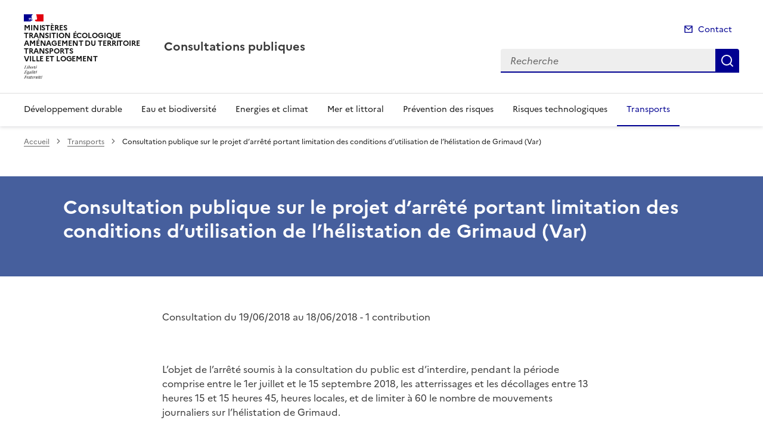

--- FILE ---
content_type: text/html; charset=utf-8
request_url: https://www.consultations-publiques.developpement-durable.gouv.fr/consultation-publique-sur-le-projet-d-arrete-a1828.html?id_rubrique=8
body_size: 10719
content:
<!doctype html>
<html dir="ltr" lang="fr">
	<head>
	<meta charset="utf-8">
<title>Consultation publique sur le projet d’arrêté portant limitation des conditions d’utilisation de l’hélistation de Grimaud (Var) | Consultations publiques</title>
<link rel="schema.dcterms" href="http://purl.org/dc/terms/" />
<meta name="dcterms.title" content="Consultation publique sur le projet d’arrêté portant limitation des conditions d’utilisation de l’hélistation de Grimaud (Var)" />
<meta name="dcterms.creator" content="Consultations publiques" />
<meta name="dcterms.date" content="2018-06-19" />
<meta name="dcterms.modified" content="2022-11-29" />
<meta name="dcterms.subject" content="Transports, " />
<meta name="dcterms.format" content="text/html" />
<meta name="dcterms.language" content="fr" />
<meta name="dcterms.identifier" content="https://www.consultations-publiques.developpement-durable.gouv.fr/consultation-publique-sur-le-projet-d-arrete-a1828.html" />

<meta name="dcterms.isPartOf" content="Transports" />

<meta name="dcterms.type" content="" />
<meta name="keywords" content="Transports, " />
<link rel="canonical" href="https://www.consultations-publiques.developpement-durable.gouv.fr/consultation-publique-sur-le-projet-d-arrete-a1828.html" />

<!-- Balises meta Open Graph -->
<meta property="og:locale" content="fr_FR" />
<meta property="og:title" content="Consultation publique sur le projet d’arrêté portant limitation des conditions d’utilisation de l’hélistation de Grimaud (Var)" />

<meta property="og:image" content="https://www.consultations-publiques.developpement-durable.gouv.fr/IMG/logo/arton1828.png" />
<meta property="og:type" content="website">
<meta property="og:url" content="https://www.consultations-publiques.developpement-durable.gouv.fr/consultation-publique-sur-le-projet-d-arrete-a1828.html?id_rubrique=8" />
<meta property="og:site_name" content="Consultations publiques"/>
<meta property="og:image:alt" content="Consultation publique sur le projet d’arrêté portant limitation des conditions d’utilisation de l’hélistation de Grimaud (Var)">

<!-- Balise méta pour twitter -->
<meta name="twitter:card" content="summary_large_image">
<meta name="twitter:site" content="Consultations publiques">
<meta name="twitter:image:alt" content="Consultation publique sur le projet d’arrêté portant limitation des conditions d’utilisation de l’hélistation de Grimaud (Var)">

<script>
var mediabox_settings={"auto_detect":true,"ns":"box","tt_img":true,"sel_g":"#documents_portfolio a[type='image\/jpeg'],#documents_portfolio a[type='image\/png'],#documents_portfolio a[type='image\/gif']","sel_c":".mediabox","str_ssStart":"Diaporama","str_ssStop":"Arr\u00eater","str_cur":"{current}\/{total}","str_prev":"Pr\u00e9c\u00e9dent","str_next":"Suivant","str_close":"Fermer","str_loading":"Chargement\u2026","str_petc":"Taper \u2019Echap\u2019 pour fermer","str_dialTitDef":"Boite de dialogue","str_dialTitMed":"Affichage d\u2019un media","splash_url":"","lity":{"skin":"_simple-dark","maxWidth":"90%","maxHeight":"90%","minWidth":"400px","minHeight":"","slideshow_speed":"2500","opacite":"0.9","defaultCaptionState":"expanded"}};
</script>
<!-- insert_head_css --><link rel='stylesheet' href='local/cache-css/53d2d4ef46384cf08034d0eb05dd5b7e.css?1765812073' type='text/css' />


<link rel='stylesheet' type='text/css' media='all' href='local/cache-css/cssdyn-css_barre_outils_icones_css-412a39d5.css?1760507821' />

<link rel="stylesheet" href="local/cache-css/cssdyn-_css_cibloc22_css-1d5525f3.css?1760507821" type="text/css" /><link rel="stylesheet" href="local/cache-css/cssdyn-_css_ciwidget27_css-15273cb9.css?1760507821" /><link rel='stylesheet' type='text/css' media='all' href='local/cache-css/cssdyn-_css_nacpdd_css-d986748d.css?1760507821' />

		
<script type='text/javascript' src='local/cache-js/aaf918e92ea2997a35b6106112f7723f.js?1765812074'></script>










<!-- insert_head -->




<script type='text/javascript' src='local/cache-js/jsdyn-javascript_porte_plume_start_js-c26e2d41.js?1760507821'></script>
<script type='text/javascript' src='local/cache-js/jsdyn-_js_cibloc_js-91e13b0c.js?1760507821'></script><script type="text/javascript" src="plugins/ciwidget/lib/tarteaucitron/tarteaucitron.min.js" id="ciwidget_tarteaucitron"></script><script type="text/javascript">
            tarteaucitron.init({
                "hashtag": "#tarteaucitron",
                "highPrivacy": true,
                "orientation": "top",
                "showIcon": false,
                "adblocker": false,
                "showAlertSmall": false,
                "cookieslist": true,
                "removeCredit": true,
                "bodyPosition": "top",
            });
            </script><link rel="stylesheet" href="local/cache-css/cssdyn-css_charte_css-a53282b2.css?1765812163" type="text/css" />
                <meta name="viewport" content="width=device-width, initial-scale=1, shrink-to-fit=no">

                <link rel="apple-touch-icon" href="plugins/internet_pm21/images/favicons/apple-touch-icon.png"><!-- 180180 -->
                <link rel="icon" href="plugins/internet_pm21/images/favicons/favicon.svg" type="image/svg+xml">
                <link rel="shortcut icon" href="plugins/internet_pm21/images/favicons/favicon.ico" type="image/x-icon"><!-- 3232 -->
                <link rel="manifest" href="plugins/internet_pm21/images/favicons/manifest.webmanifest" crossorigin="use-credentials">

<script type='text/javascript'>
<!--
function chainemail(titreobjet) {
        chaine_mail = "mailto:?subject=" + titreobjet;
        chaine_mail += "&body=Je recommande cette page : " + escape(titreobjet);
        chaine_mail += ". Pour la consulter, cliquer sur ce lien :" + escape(location.href);
        location.href = chaine_mail;
}
-->
</script>
  	</head>
  	<body>

	<div class="fr-skiplinks" id="top">
   	<nav class="fr-container" role="navigation" aria-label="Accès rapide">
        	<ul class="fr-skiplinks__list">
            		<li>
                		<a class="fr-link" href="#contenu">Accéder au contenu</a>
            		</li>
            		<li>
                		<a class="fr-link" href="#header-navigation">Accéder au menu</a>
            		</li>
            		<li>
                		<a class="fr-link" href="#header-search">Accéder à la recherche</a>
            		</li>
            		<li>
                		<a class="fr-link" href="#footer">Accéder au pied de page</a>
            		</li>
        	</ul>
    	</nav>
</div>
<header role="banner" class="fr-header">
	<div class="fr-header__body">
        	<div class="fr-container">
            		<div class="fr-header__body-row">
                		<div class="fr-header__brand fr-enlarge-link">
                    			<div class="fr-header__brand-top">
						 
							 
								<div class="fr-header__logo">
	<p class="fr-logo">
        	
                	
		
                	  Ministères<br>Transition écologique<br>Aménagement du territoire<br>Transports<br>Ville et Logement
		
                	
		
                	
		
                	
		
                	
		
                	
		
                	
		
                	
		
                	
		
                	
		
                	
		
                	
		
                	
		
                	
		
                	
		
                	
		
                	
		
                	
		
                	
		
                	
		
                	
		
                	
		
                	
		
                	
		
                	
		
                	
		
                	
		
                	
		
                	
		
                	
		
                	
		
                	
		
                	
		
                	
		
                	
		
                	
		
                	
		
                	
		
                	
		
                	
		
                	
		
                	
		
                	
		
	</p>
</div>							
						
						
						<div class="fr-header__navbar">
                            				<button class="fr-btn--search fr-btn" data-fr-opened="false" aria-controls="modal-recherche" title="Rechercher" id="btn-recherche">
                                				Rechercher
                            				</button>
                            				<button class="fr-btn--menu fr-btn" data-fr-opened="false" aria-controls="modal-menu" id="btn-menu" aria-haspopup="menu" title="Menu">
                                				Menu
                            				</button>
                        			</div>
                    			</div>
                    			<div class="fr-header__service">
                        			<a href="spip.php?page=sommaire" title="Accueil | Consultations publiques">
                            				<p class="fr-header__service-title">Consultations publiques</p>
                        			</a>
						
                    			</div>
                		</div>
                		<div class="fr-header__tools">
					<div class="fr-header__tools-links">
                                                <ul class="fr-links-group">
                                                        <li>
                                                                <a class="fr-link fr-fi-mail-line" href="spip.php?page=contact">Contact</a>
                                                        </li>
                                                </ul>
						
						
                                        </div>
                    			<div class="fr-header__search fr-modal" id="modal-recherche">
                        			<div class="fr-container fr-container-lg--fluid">
                            				<button class="fr-btn--close fr-btn" aria-controls="modal-recherche">Fermer</button>
							<form action="spip.php?page=recherche" method="get">
                                                                <input type="hidden" name="page" value="recherche">
                            					<div class="fr-search-bar" id="header-search" role="search">
                                					<label class="fr-label" for="search-input">Recherche</label>
                                					<input class="fr-input" placeholder="Recherche" type="search" id="search-input" name="recherche" title="Recherche">
                                					<button class="fr-btn" title="Recherche" type="submit">
                                    						Recherche
                                					</button>
                            					</div>
							</form>
                        			</div>
                    			</div>
                		</div>
            		</div>
        	</div>
    	</div><div class="fr-header__menu fr-modal" id="modal-menu">
                <div class="fr-container">
			<button class="fr-btn--close fr-btn" aria-controls="modal-menu">Fermer</button>
                        
                        
                        
                        
                        
	
			
                        	
                                	
				
                                        
                	

                	
                        	
                        	        
				
                	

			<div class="fr-header__menu-links"></div>
                        <nav class="fr-nav" id="header-navigation" role="navigation" aria-label="Menu principal">
                                <ul class="fr-nav__list">
                                        
						
                                               	
                                                <li class="fr-nav__item">
                                                        <a class="fr-nav__link" href="developpement-durable-r1.html" target="_self" >Développement durable</a>
                                                </li>
						
					
						
                                               	
                                                <li class="fr-nav__item">
                                                        <a class="fr-nav__link" href="eau-et-biodiversite-r2.html" target="_self" >Eau et biodiversité</a>
                                                </li>
						
					
						
                                               	
                                                <li class="fr-nav__item">
                                                        <a class="fr-nav__link" href="energies-et-climat-r4.html" target="_self" >Energies et climat</a>
                                                </li>
						
					
						
                                               	
                                                <li class="fr-nav__item">
                                                        <a class="fr-nav__link" href="mer-et-littoral-r5.html" target="_self" >Mer et littoral</a>
                                                </li>
						
					
						
                                               	
                                                <li class="fr-nav__item">
                                                        <a class="fr-nav__link" href="prevention-des-risques-r6.html" target="_self" >Prévention des risques</a>
                                                </li>
						
					
						
                                               	
                                                <li class="fr-nav__item">
                                                        <a class="fr-nav__link" href="risques-technologiques-r7.html" target="_self" >Risques technologiques</a>
                                                </li>
						
					
						
                                               	 
                                                <li class="fr-nav__item">
                                                        <a class="fr-nav__link" href="transports-r8.html" target="_self"  aria-current="page">Transports</a>
                                                </li>
						
					
                                </ul>
                        </nav>
                </div>
	</div>
</header>
<div class="fr-container">
	<nav role="navigation" class="fr-breadcrumb" aria-label="vous êtes ici :">
		<button class="fr-breadcrumb__button" aria-expanded="false" aria-controls="breadcrumb">Voir le fil d'Ariane</button>
        	<div class="fr-collapse" id="breadcrumb">
			<ol class="fr-breadcrumb__list nav-art">
        	        	<li class="nav-art">
        	        		<a class="fr-breadcrumb__link" href="spip.php?page=sommaire">Accueil</a>
        	        	</li>
				
        	                	
					<li class="nav-art">
        	        	        	<a class="fr-breadcrumb__link" href="transports-r8.html">Transports</a>
					</li>
        	        	
				<li class="nav-art">
					<a class="fr-breadcrumb__link" aria-current="page">Consultation publique sur le projet d’arrêté portant limitation des conditions d’utilisation de l’hélistation de Grimaud (Var)</a>
        	        	</li>
			</ol>
		</div>
	</nav>
</div>




<main id="main" role="main">
<div class="title-container" id="contenu">
	<div class="entete-article-nacpdd">
                                <h1 class="titre-article fr-display-xs fr-mb-3w">Consultation publique sur le projet d’arrêté portant limitation des conditions d’utilisation de l’hélistation de Grimaud (Var)</h1>
        </div>
</div>
<div class="fr-container" id="texte_art">
	<div class="fr-grid-row">
		<div class="fr-col-2-nacpdd col-gauche">
			
		</div>
		<div class="fr-col-8 col-article-nacpdd">
			<div class="contenu-article">
				<div id="boxOverlay"></div>
<div id="box" class="box_modalbox" role="dialog" aria-modal="true" tabindex="-1">
	<div id="boxWrapper">
		<div>
			<div id="boxTopLeft"></div>
			<div id="boxTopCenter"></div>
			<div id="boxTopRight"></div>
		</div>
		<div style="clear: left;">
			<div id="boxMiddleLeft"></div>
			<div id="boxContent">
				<figure id="boxLoadedContent" class="boxfigure" role="group">
					<img id="boxPhoto" class="cboxPhoto" src="" alt="">
					<figcaption id="boxTitle"></figcaption>
				</figure>
				<div id="boxBtnBack" class="hidden"></div>
                                <button type="button" id="boxClose" tabindex="0" title="Fermer" onclick='fermeImage()'>X</button>
			</div>
			<div id="boxMiddleRight" style="float: left;"></div>
		</div>
		<div style="clear: left;">
			<div id="boxBottomLeft"></div>
			<div id="boxBottomCenter"></div>
			<div id="boxBottomRight"></div>
		</div>
	</div>
	<div style="position: absolute; width: 9999px; visibility: hidden; max-width: none; display: none;"></div>
</div>				
				<div class="date-article fr-mt-4w fr-pt-3w">
					<div class="dateart"><p>Consultation du 19/06/2018 au 18/06/2018 - 
	 1 contribution</p>
	</div>
                                </div>
			
				<div class="texte-article fr-text fr-mt-8w fr-mb-3w">
					<p>L’objet de l’arrêté soumis à la consultation du public est d’interdire, pendant la période comprise entre le 1er juillet et le 15 septembre 2018, les atterrissages et les décollages entre 13 heures 15 et 15 heures 45, heures locales, et de limiter à 60 le nombre de mouvements journaliers sur l’hélistation de Grimaud.</p>
<p>Le projet d’arrêté précise également que le nombre de mouvements accordés à chaque usager en 2018 est déterminé par le directeur de la sécurité de l’aviation civile sud-est proportionnellement aux nombres de mouvements que l’usager a réalisés durant la période correspondante de l’année 2017.</p>
<p>Cet arrêté, qui est pris chaque année pour la même période, concerne l’exploitation d’une zone touristique particulièrement fréquentée en été. L’hélistation de Grimaud constitue en effet une base très importante qui permet aux exploitants d’hélicoptères d’accéder à la presqu’île de Saint-Tropez.</p>
					
				</div>

				
				<div class="listedocuments" role="list">	
                        	
                                        <div class="listedocuments-items" role="listitem">
						<a class="lien-document" href="IMG/pdf/note_motifs_arrete_grimaud.pdf" target="_blank">
							 <div class="imagedocument">
                                                                <svg aria-hidden="true" focusable="false">
                                                                        <use xlink:href="#symbol-telecharger"></use>
                                                                </svg>
                                                        </div>
							<div class="textedocument">
								<p class="infosdocument">Note concernant le projet d’arrêté de restriction d’exploitation de l’hélistation de Grimaud (Var) (<span style='text-transform: uppercase;'>pdf</span> - 150.7 kio)</p>
							</div>
						</a>
                                        </div>
                        	
                                        <div class="listedocuments-items" role="listitem">
						<a class="lien-document" href="IMG/pdf/projet_dta-sdd_arrete_grimaud_2018.pdf" target="_blank">
							 <div class="imagedocument">
                                                                <svg aria-hidden="true" focusable="false">
                                                                        <use xlink:href="#symbol-telecharger"></use>
                                                                </svg>
                                                        </div>
							<div class="textedocument">
								<p class="infosdocument">Projet d&#8217;Arrêté portant limitation des conditions d’utilisation de l’hélistation de Grimaud (Var) (<span style='text-transform: uppercase;'>pdf</span> - 155.2 kio)</p>
							</div>
						</a>
                                        </div>
                        	
                                        <div class="listedocuments-items" role="listitem">
						<a class="lien-document" href="IMG/pdf/cp_grimaud_synthese_des_commentaires.pdf" target="_blank">
							 <div class="imagedocument">
                                                                <svg aria-hidden="true" focusable="false">
                                                                        <use xlink:href="#symbol-telecharger"></use>
                                                                </svg>
                                                        </div>
							<div class="textedocument">
								<p class="infosdocument">Synthèse des commentaires de la Consultation publique sur le projet d’arrêté portant limitation des conditions d’utilisation de l’hélistation de Grimaud (Var) (<span style='text-transform: uppercase;'>pdf</span> - 178.7 kio)</p>
							</div>
						</a>
                                        </div>
                        	
                                        <div class="listedocuments-items" role="listitem">
						<a class="lien-document" href="IMG/pdf/01_-_2018_06_14_-_synthese_obs_public_arrete_grimaud_v1.pdf" target="_blank">
							 <div class="imagedocument">
                                                                <svg aria-hidden="true" focusable="false">
                                                                        <use xlink:href="#symbol-telecharger"></use>
                                                                </svg>
                                                        </div>
							<div class="textedocument">
								<p class="infosdocument">Synthèse des observations de la Consultation publique sur le projet d’arrêté portant limitation des conditions d’utilisation de l’hélistation de Grimaud (Var) (<span style='text-transform: uppercase;'>pdf</span> - 182.2 kio)</p>
							</div>
						</a>
                                        </div>
                        	
                                        <div class="listedocuments-items" role="listitem">
						<a class="lien-document" href="IMG/pdf/01_-_2018_06_22-arrete_grimaud_signe_v1.pdf" target="_blank">
							 <div class="imagedocument">
                                                                <svg aria-hidden="true" focusable="false">
                                                                        <use xlink:href="#symbol-telecharger"></use>
                                                                </svg>
                                                        </div>
							<div class="textedocument">
								<p class="infosdocument">Arrêté du 22 jun 2018 portant limitation des conditions d&#8217;utilisation de l&#8217;hélistation de Grimaud (Var) (<span style='text-transform: uppercase;'>pdf</span> - 514.5 kio)</p>
							</div>
						</a>
                                        </div>
                        	
                                        <div class="listedocuments-items" role="listitem">
						<a class="lien-document" href="IMG/pdf/note_motifs_a_grimaud.pdf" target="_blank">
							 <div class="imagedocument">
                                                                <svg aria-hidden="true" focusable="false">
                                                                        <use xlink:href="#symbol-telecharger"></use>
                                                                </svg>
                                                        </div>
							<div class="textedocument">
								<p class="infosdocument">Note de motifs sur le Projet d’arrêté portant limitation des conditions d’utilisation de l’hélistation de Grimaud (<span style='text-transform: uppercase;'>pdf</span> - 129.6 kio)</p>
							</div>
						</a>
                                        </div>
                        	
				</div>
				
			</div>
			<div class="annexe-article fr-mb-4w">			
				<div id="blocoutils" class="blocoutils">
	<div class="fr-share-article fr-share">
    		<h2 class="charte-share__title fr-share__title">Partager la page</h2>
    		<ul class="fr-share__group">
        		<li>
            			<a class="fr-share__link fr-share__link--facebook" title="Partager sur Facebook - ouvre une nouvelle fenêtre" href="http://www.facebook.com/sharer.php?u=https%3A%2F%2Fwww.consultations-publiques.developpement-durable.gouv.fr%2Fconsultation-publique-sur-le-projet-d-arrete-a1828.html&amp;t=Consultation publique sur le projet d'arr&#234;t&#233; portant limitation des conditions d'utilisation de l'h&#233;listation de Grimaud (Var)" target="_blank" rel="noopener" onclick="window.open(this.href,'Partager sur Facebook','toolbar=no,location=yes,status=no,menubar=no,scrollbars=yes,resizable=yes,width=600,height=450'); event.preventDefault();">Partager sur Facebook</a>
        		</li>
        		<li>
            			<a class="fr-share__link fr-share__link--twitter-x" title="Partager sur X - ouvre une nouvelle fenêtre" href="https://x.com/share?text=Consultation publique sur le projet d&#226;&#128;&#153;arr&#195;&#170;t&#195;&#169; portant limitation des conditions d&#226;&#128;&#153;utilisation de l&#226;&#128;&#153;h&#195;&#169;listation de (&#226;&#128;&#166;)&amp;url=https%3A%2F%2Fwww.consultations-publiques.developpement-durable.gouv.fr%2Fconsultation-publique-sur-le-projet-d-arrete-a1828.html" target="_blank" rel="noopener" onclick="window.open(this.href,'Partager sur X','toolbar=no,location=yes,status=no,menubar=no,scrollbars=yes,resizable=yes,width=600,height=420'); event.preventDefault();">Partager sur X</a>
        		</li>
        		<li>
            			<a class="fr-share__link fr-share__link--linkedin" title="Partager sur LinkedIn - ouvre une nouvelle fenêtre" href="http://www.linkedin.com/shareArticle?mini=true&amp;url=https%3A%2F%2Fwww.consultations-publiques.developpement-durable.gouv.fr%2Fconsultation-publique-sur-le-projet-d-arrete-a1828.html&amp;title=Consultation publique sur le projet d'arr&#234;t&#233; portant limitation des conditions d'utilisation de l'h&#233;listation de Grimaud (Var)" target="_blank" rel="noopener" onclick="window.open(this.href,'Partager sur LinkedIn','toolbar=no,location=yes,status=no,menubar=no,scrollbars=yes,resizable=yes,width=550,height=550'); event.preventDefault();">Partager sur LinkedIn</a>
        		</li>
        		<li>
            			<a class="fr-share__link fr-share__link--mail" href="javascript:chainemail('Consultations publiques - Consultation publique sur le projet d arrete portant limitation des conditions d utilisation de l helistation de Grimaud (Var)')" title="Partager par email">Partager par email</a>
        		</li>
        		<li>
				<span id="tocopy" class="masque" aria-hidden="true">https://www.consultations-publiques.developpement-durable.gouv.fr/consultation-publique-sur-le-projet-d-arrete-a1828.html?id_rubrique=8</span>
            			<button class="fr-share__link fr-share__link--copy js-copy" title="Copier le lien de la page dans le presse-papier" onclick="navigator.clipboard.writeText(window.location);alert('Adresse copiée dans le presse papier.');" data-target="#tocopy">Copier le lien de la page dans le presse-papier</button>
        		</li>
    		</ul>
	</div>
	<div class="abonnement-article">
		
	</div>
</div>

<script>
	var btncopy = document.querySelector('.js-copy');
	if(btncopy) {
		btncopy.addEventListener('click', docopy);
	}

	function docopy() {

    		// Cible de l'élément qui doit être copié
    		var target = this.dataset.target;
    		var fromElement = document.querySelector(target);
    		if(!fromElement) {
			return;
		}

    		// Sélection des caractères concernés
    		var range = document.createRange();
    		var selection = window.getSelection();
    		range.selectNode(fromElement);
    		selection.removeAllRanges();
    		selection.addRange(range);

    		try {
        		// Exécution de la commande de copie
        		var result = document.execCommand('copy');
        		if (result) {
            			// La copie a réussi
            			alert('Adresse copiée dans le presse papier.');
        		}
    		}
    		catch(err) {
        		// Une erreur est surevnue lors de la tentative de copie
        		alert(err);
    		}

    		// Fin de l'opération
    		selection = window.getSelection();
    		if (typeof selection.removeRange === 'function') {
        		selection.removeRange(range);
    		} else if (typeof selection.removeAllRanges === 'function') {
        		selection.removeAllRanges();
    		}
	}
</script>				<!-- commentaires sur l'article -->
                                <div class="commentaires fr-mt-4v fr-mb-4w">
                	              	 
                        	</div>
			</div>

			
        			
                			
                			
                			
                			
        			
                			
                			
                			
                			
        			
                			
                			
                			
                			
        			
                			
                			
                			
                			
        			
                			
                			
                			
                			
        			
                			
                			
                			
                			
        			
                			
                			
                			
                			
        			
                			
                			
                			
                			
        			
                			
                			
                			
                			
        			
                			
                			
                			
                			
        			
                			
                			
                			
                			
        			
                			
                			
                			
                			
        			
                			
                			
                			
                			
        			
                			
                			
                			
                			
        			
                			
                			
                			
                			
        			
                			
                			
                			
                			
        			
                			
                			
                			
                			
        			
                			
                			
                			
                			
        			
                			
                			
                			
                			
        			
                			
                			
                			
                			
        			
                			
                			
                			
                			
        			
                			
                			
                			
                			
        			
                			
                			
                			
                			
        			
                			
                			
                			
                			
        			
                			
                			
                			
                			
        			
                			
                			
                			
                			
        			
                			
                			
                			
                			
        			
                			
                			
                			
                			
        			
                			
                			
                			
                			
        			
                			
                			
                			
                			
        			
                			
                			
                			
                			
        			
                			
                			
                			
                			
        			
                			
                			
                			
                			
        			
                			
                			
                			
                			
        			
                			
                			
                			
                			
        			
                			
                			
                			
                			
        			
                			
                			
                			
                			
        			
                			
                			
                			
                			
        			
                			
                			
                			
                			
        			
                			
                			
                			
                			
        			
                			
                			
                			
                			
        			
                			
                			
                			
                			
        			
                			
                			
                			
                			
        			
                			
                			
                			
                			
        			
                			
                			
                			
                			
        			
                			
                			
                			
                			
        			
                			
                			
                			
                			
        			
                			
                			
                			
                			
        			
                			
                			
                			
                			
        			
                			
                			
                			
                			
        			
                			
                			
                			
                			
        			
                			
                			
                			
                			
        			
                			
                			
                			
                			
        			
                			
                			
                			
                			
        			
                			
                			
                			
                			
        			
                			
                			
                			
                			
        			
                			
                			
                			
                			
        			
                			
                			
                			
                			
        			
                			
                			
                			
                			
        			
                			
                			
                			
                			
        			
                			
                			
                			
                			
        			
                			
                			
                			
                			
        			
                			
                			
                			
                			
        			
                			
                			
                			
                			
        			
                			
                			
                			
                			
        			
                			
                			
                			
                			
        			
                			
                			
                			
                			
        			
                			
                			
                			
                			
        			
                			
                			
                			
                			
        			
                			
                			
                			
                			
        			
                			
                			
                			
                			
        			
                			
                			
                			
                			
        			
                			
                			
                			
                			
        			
                			
                			
                			
                			
        			
                			
                			
                			
                			
        			
                			
                			
                			
                			
        			
                			
                			
                			
                			
        			
                			
                			
                			
                			
        			
                			
                			
                			
                			
        			
                			
                			
                			
                			
        			
                			
                			
                			
                			
        			
                			
                			
                			
                			
        			
			

			
        			<div class="articles_memesujet fr-container">
					<div class="articles_memesujet_titre fr-pt-8v fr-pb-4v fr-mb-4v">
						<svg aria-hidden="true" focusable="false">
                        	        		<use xlink:href="#symbol-memesujet"></use>
                        	        	</svg>
                				<h2 class="titre_memesujet fr-ml-4v">Sur le même thème</h2>
					</div>
					<div class="articles_memesujet_grille fr-grid-row fr-grid-row--gutters fr-grid-row--center">
					
						<div class="col_memesujet fr-col-6 fr-mt-2w">
							<div class="fr-card fr-enlarge-link">
    								<div class="fr-card__body">
									<div class="fr-card__content">
										<h3 class="fr-card__title fr-h4">
                                							<a href="consultation-publique-sur-le-projet-d-arrete-a3291.html" class="fr-card__link">Consultation publique sur le projet d’arrêté portant restriction d’exploitation de l’aérodrome&nbsp;(…)</a>
                        							</h3>
                        							
    										<p class="date_card">5 janvier 2026</p>
									</div>
								</div>
							</div>
						</div>
					
						<div class="col_memesujet fr-col-6 fr-mt-2w">
							<div class="fr-card fr-enlarge-link">
    								<div class="fr-card__body">
									<div class="fr-card__content">
										<h3 class="fr-card__title fr-h4">
                                							<a href="consultation-du-public-sur-le-projet-d-arrete-a3289.html" class="fr-card__link">Consultation du public sur le projet d’arrêté portant limitation des conditions d’utilisation&nbsp;(…)</a>
                        							</h3>
                        							
    										<p class="date_card">17 décembre 2025</p>
									</div>
								</div>
							</div>
						</div>
					
						<div class="col_memesujet fr-col-6 fr-mt-2w">
							<div class="fr-card fr-enlarge-link">
    								<div class="fr-card__body">
									<div class="fr-card__content">
										<h3 class="fr-card__title fr-h4">
                                							<a href="consultation-du-public-sur-le-projet-de-decret-a3288.html" class="fr-card__link">Consultation du public sur le projet de décret relatif aux sanctions administratives en matière&nbsp;(…)</a>
                        							</h3>
                        							
    										<p class="date_card">15 décembre 2025</p>
									</div>
								</div>
							</div>
						</div>
					
						<div class="col_memesujet fr-col-6 fr-mt-2w">
							<div class="fr-card fr-enlarge-link">
    								<div class="fr-card__body">
									<div class="fr-card__content">
										<h3 class="fr-card__title fr-h4">
                                							<a href="consultation-du-public-sur-le-projet-d-arrete-a3273.html" class="fr-card__link">Consultation du public sur le projet d’arrêté portant restriction d’exploitation de l’aérodrome&nbsp;(…)</a>
                        							</h3>
                        							
    										<p class="date_card">21 novembre 2025</p>
									</div>
								</div>
							</div>
						</div>
					
					</div>
                		</div>
			
		</div>

		<div class="fr-col-2-nacpdd col-droite">
			<div class="retourhaut">
                        	<a class="fr-link fr-fi-arrow-up-fill fr-link--icon-left" href="#top">
	Haut de page
</a>                	</div>
		</div>
	</div>
</div>
</main>

<script type="text/javascript">
<!--
if (typeof cibcOptOut != 'function' || cibcOptOut()!="oui"){
  var _paq = _paq || [];
  _paq.push(['setDocumentTitle', 'transports::a1828-consultation_publique_sur_le_projet_d_arrete_portant_limitation_des_conditions_d_utilisation_de_l_helistation_de_grimaud__var_']);
  _paq.push(['setDownloadClasses', ["LienTelecharg","document"]]);
  _paq.push(['trackPageView']);
  _paq.push(['enableLinkTracking']);
  (function() {
    var u="//audience-sites.din.developpement-durable.gouv.fr/";
    _paq.push(['setTrackerUrl', u+'piwik.php']);
    _paq.push(['setSiteId', '242']);
    var d=document, g=d.createElement('script'), s=d.getElementsByTagName('script')[0];
    g.type='text/javascript'; g.async=true; g.defer=true; g.src=u+'piwik.js'; s.parentNode.insertBefore(g,s);
  })();
}
function piwikTrackVideo(type,section,page,x1){
        _paq.push(['trackEvent', 'Video', 'Play', page]);
}
//-->
</script>
<noscript><p><img src="//audience-sites.din.developpement-durable.gouv.fr/piwik.php?idsite=242&rec=1&action_name=transports::a1828-consultation_publique_sur_le_projet_d_arrete_portant_limitation_des_conditions_d_utilisation_de_l_helistation_de_grimaud__var_" style="border:0;" alt="" /></p></noscript>


<script type="text/javascript">
<!--
function ciTrackVideo(type,section,page,x1) {
  if (typeof xitiTrackVideo == 'function') {
    xitiTrackVideo(type,section,page,x1);
  }
  if(typeof piwikTrackVideo == 'function') {
    piwikTrackVideo(type,section,page,x1);
  }
}
//-->
</script><footer class="fr-footer" role="contentinfo" id="footer">
	
        <div class="fr-container">
		 
			<div class="fr-footer__body">
        <div class="fr-footer__brand fr-enlarge-link">
                 
                        <a href="spip.php?page=sommaire" title="Accueil - Consultations publiques - Ministères Transition écologique, Aménagement du territoire, Transports, Ville et Logement">
	
			<p class="fr-logo">
	        		Ministères<br>Transition écologique<br>Aménagement du territoire<br>Transports<br>Ville et Logement
			</p>
	 
	        </a>                
        </div>		
		
                <div class="fr-footer__content">
                        
                         
                        	<ul class="fr-footer__content-list">
	<li class="fr-footer__content-item">
        	<a class="fr-footer__content-link" title="info.gouv.fr - ouvre une nouvelle fenêtre" target="_blank" href="https://www.info.gouv.fr">info.gouv.fr</a>
	</li>
        <li class="fr-footer__content-item">
        	<a class="fr-footer__content-link" title="service-public.gouv.fr - ouvre une nouvelle fenêtre" target="_blank" href="https://service-public.gouv.fr">service-public.gouv.fr</a>
    	</li>
        <li class="fr-footer__content-item">
        	<a class="fr-footer__content-link" title="legifrance.gouv.fr - ouvre une nouvelle fenêtre" target="_blank" href="https://legifrance.gouv.fr">legifrance.gouv.fr</a>
        </li>
        <li class="fr-footer__content-item">
       		<a class="fr-footer__content-link" title="data.gouv.fr - ouvre une nouvelle fenêtre" target="_blank" href="https://data.gouv.fr">data.gouv.fr</a>
	</li>
</ul>                	
                </div>
        </div>
	<div class="fr-footer__bottom">
                <ul class="liste-pied-page fr-footer__bottom-list">
                        <li class="fr-footer__bottom-item">
                                <a class="fr-footer__bottom-link" href="spip.php?page=plan">Plan du site</a>
                        </li>
			<li class="fr-footer__bottom-item">
                                <a class="fr-footer__bottom-link" href="spip.php?page=glossaire">Glossaire</a>
                        </li>
			
                        <li class="fr-footer__bottom-item">
                                <a class="fr-footer__bottom-link" href="mentions-legales-a2775.html">Mentions légales</a>
                        </li>
			
                        <li class="fr-footer__bottom-item">
                                <a class="fr-footer__bottom-link" href="accessibilite-partiellement-conforme-a2776.html">Accessibilité&nbsp;: partiellement conforme</a>
                        </li>
			
                        <li class="fr-footer__bottom-item">
                                <a class="fr-footer__bottom-link" href="donnees-personnelles-et-cookies-a74.html">Données personnelles et cookies</a>
                        </li>
			
                        <li class="fr-footer__bottom-item">
                                <a class="fr-footer__bottom-link" href="contacts-a75.html">Contacts</a>
                        </li>
			

			                </ul>
                <div class="fr-footer__bottom-copy">
                        <p>
				Sauf mention contraire, tous les contenus de ce site sont sous <a href="https://github.com/etalab/licence-ouverte/blob/master/LO.md" title="licence etalab-2.0 (nouvelle fenêtre)" target="_blank">licence etalab-2.0</a>
                	</p>
                </div>
        </div>
    </div>
</footer>		

		<script type="module" src="plugins/internet_pm21/js/dsfr.module.min.js"></script>
		<script type="text/javascript" nomodule src="plugins/internet_pm21/js/dsfr.nomodule.min.js"></script>
		<script type="text/javascript" src="plugins/internet_pm21/js/charte.js"></script>
		<svg id="svg-sprite" xmlns="http://www.w3.org/2000/svg" xmlns:xlink="http://www.w3.org/1999/xlink" aria-hidden="true" focusable="false">
    	<symbol id="symbol-section-rss" viewBox="0 0 18 18">
		<path fill="none" d="M 0,0 H 24 V 24 H 0 Z"></path>
		<path d="M 0,0 C 9.941,0 18,8.059 18,18 H 15 C 15,9.716 8.284,3 0,3 Z m 0,7 c 6.075,0 11,4.925 11,11 H 8 A 8,8 0 0 0 0,10 Z m 0,7 a 4,4 0 0 1 4,4 H 0 Z"></path>
    	</symbol>
	<symbol id="symbol-telecharger" viewBox="0 0 24 24">
		<path fill="none" d="M0 0h24v24H0z"></path>
                <path d="M3 19h18v2H3v-2zm10-5.828L19.071 7.1l1.414 1.414L12 17 3.515 8.515 4.929 7.1 11 13.17V2h2v11.172z"></path>
        </symbol>
	<symbol id="symbol-trombone" viewBox="0 0 24 24">
		<path fill="none" d="M0 0h24v24H0z"></path>
                <path d="M14 13.5V8a4 4 0 1 0-8 0v5.5a6.5 6.5 0 1 0 13 0V4h2v9.5a8.5 8.5 0 1 1-17 0V8a6 6 0 1 1 12 0v5.5a3.5 3.5 0 0 1-7 0V8h2v5.5a1.5 1.5 0 0 0 3 0z"></path>
        </symbol>
	<symbol id="symbol-memesujet" viewBox="0 0 24 24">
		<path fill="none" d="M0 0h24v24H0z"></path>
                <path d="M20 22H4a1 1 0 0 1-1-1V3a1 1 0 0 1 1-1h16a1 1 0 0 1 1 1v18a1 1 0 0 1-1 1zm-1-2V4H5v16h14zM7 6h4v4H7V6zm0 6h10v2H7v-2zm0 4h10v2H7v-2zm6-9h4v2h-4V7z"></path>
        </symbol>
	<symbol id="symbol-abonnement" viewBox="0 0 24 24">
		<path fill="none" d="M0 0h24v24H0z"></path>
                <path d="M22 20H2v-2h1v-6.969C3 6.043 7.03 2 12 2s9 4.043 9 9.031V18h1v2zM5 18h14v-6.969C19 7.148 15.866 4 12 4s-7 3.148-7 7.031V18zm4.5 3h5a2.5 2.5 0 1 1-5 0z"></path>
        </symbol>
	<symbol id="symbol-links" viewBox="0 0 24 24">
		<path fill="none" d="M0 0h24v24H0z"></path>
                <path d="M13.06 8.11l1.415 1.415a7 7 0 0 1 0 9.9l-.354.353a7 7 0 0 1-9.9-9.9l1.415 1.415a5 5 0 1 0 7.071 7.071l.354-.354a5 5 0 0 0 0-7.07l-1.415-1.415 1.415-1.414zm6.718 6.011l-1.414-1.414a5 5 0 1 0-7.071-7.071l-.354.354a5 5 0 0 0 0 7.07l1.415 1.415-1.415 1.414-1.414-1.414a7 7 0 0 1 0-9.9l.354-.353a7 7 0 0 1 9.9 9.9z"></path>
        </symbol>
	<symbol id="symbol-arrow-left" viewBox="0 0 100 100">
        	<path d="M31.87,46.9,62,16.74a4.31,4.31,0,1,1,6.1,6.09L41,50,68.13,77.17A4.31,4.31,0,0,1,62,83.26L31.87,53A4.38,4.38,0,0,1,31.87,46.9Z"></path>
    	</symbol>
    	<symbol id="symbol-arrow-right" viewBox="0 0 100 100">
        	<path d="M68.13,53.1,38,83.26a4.31,4.31,0,0,1-6.1-6.09L59,50,31.87,22.83A4.31,4.31,0,0,1,38,16.74L68.13,47A4.38,4.38,0,0,1,68.13,53.1Z"></path>
    	</symbol>
	<symbol id="symbol-player-audio" viewBox="0 0 180 157.262">
        	<rect height="157"  width="180" data-name="Rectangle 122" id="Rectangle_122"></rect>
  		<g transform="translate(-3977.357 -168.762)" data-name="Groupe 630" id="Groupe_630">
    			<path fill="#fff" transform="translate(0 -201.747)" data-name="Tracé 235" id="Tracé_235"
       				d="M4025.965,475.055c2.013,2.275,4.515,4.086,4.184,6.578-.245,1.839-1.964,2.016-2.19,3.858-.326,2.661,2.693,5.975,5.938,7.144,1.691.61,1.537.278,4.3,1.373,3.044,1.2,5.048,2,6.092,3.909.709,1.3.385,2.037,1.356,3.007a5.4,5.4,0,0,0,3.263,1.284,4.116,4.116,0,0,0,.454.009c-9.526,16.08-12.842,20.661-19.2,25.291.828,0,6.443.053,9.141.016,13.448-5.495,19.887-8.374,24.532-13.168a26.79,26.79,0,0,0,7.417-19.115,26.319,26.319,0,0,0-2.763-12.22,18.7,18.7,0,0,1-22.448-16.619,18.682,18.682,0,0,1,7.5-16.712,2.879,2.879,0,0,0-.36-.65l-.011-.015a37.157,37.157,0,0,1-2.2-3.78c-.387-.767-.749-1.555-1.083-2.351l-3.314,1.706a.667.667,0,0,1-.9-.288l-4.123-8.01a.667.667,0,0,1,.288-.9l1.829-.941c-2.136-3.766-3.887-7.091-5.267-9.815,0,0-2.624-5.179-6.381-13.606-.335-.751-.639-1.472-.639-1.472-.231-.558-.5-1.222-.853-2.106a55.7,55.7,0,0,1-1.769-5.892,4.165,4.165,0,0,1-.088-2.192,49.661,49.661,0,0,0-8.406,7.435c-8.875,10.225-9.524,28.289-4.627,34.259,1.5,1.825,4.794,4.532,5.433,9.25.431,3.179-.837,3.639-1.062,7.46A25.278,25.278,0,0,0,4025.965,475.055Z">
			</path>
    			<path fill="#fff" transform="translate(-414.308 -636.231)" data-name="Tracé 236" id="Tracé_236"
       				d="M4469.288,883.38a20.338,20.338,0,0,1,3.7-1.78,3.45,3.45,0,0,1-.278-.668,36.608,36.608,0,0,0-1.67-3.952c-.413-.836-.863-1.662-1.342-2.467l-4.024,2.155c.333.8.7,1.588,1.083,2.357a36.53,36.53,0,0,0,2.155,3.71A3.436,3.436,0,0,1,4469.288,883.38Z">
			</path>
    			<path fill="#fff" transform="translate(-102.914 0)" data-name="Tracé 237" id="Tracé_237"
       				d="M4231.912,256.267c-.194-.8-.571-1.149-2.474-3.409-1.546-1.838-.925-1.167-1.938-2.34-2.785-3.223-4.569-4.926-5.463-6.491.074-.172.131-.325.173-.45-.086.1-.171.2-.257.3a4.764,4.764,0,0,1-.587-1.968,7.661,7.661,0,0,1,0-1.1c.163-1.229.855-1.965,1.126-4.156.445-3.6-.825-6.356-1.878-8.922a122.383,122.383,0,0,1-5.113-15.69,14.719,14.719,0,0,0,5.389-7.2c2.208-6.848-2.144-13.029-4.027-15.7-3.655-5.191-9.395-9.176-11-8.006-1.306.95.861,4.757-.582,5.818-1.034.761-2.83-.692-9.334-4.223-.725-.393-7.691-4.093-11.919-3.958a17.27,17.27,0,0,0-6.063,1.518c-4.691,1.71-15.756-2.626-19.018,1.273-1.521,1.819-.874,2.041-3.081,4.187a6.2,6.2,0,0,1-2.737,1.5,3.383,3.383,0,0,0-.947,1.255c-2.09,4.752-.463,20.736-.463,20.736.06.587.16,1.58.366,2.907a56.894,56.894,0,0,0,1.611,7.074,74.522,74.522,0,0,0,2.967,8.349l1.638-.843a.666.666,0,0,1,.9.288l4.123,8.01a.666.666,0,0,1-.288.9l-3.276,1.687c.479.808.93,1.638,1.344,2.477a37.1,37.1,0,0,1,1.7,4.027l.006.017a2.825,2.825,0,0,0,.3.68,18.7,18.7,0,0,1,10.426,35.893,27.473,27.473,0,0,1,2.8,12.594,28.126,28.126,0,0,1-7.86,20.093c-4.958,5.117-13.926,9.258-22.3,12.4,5.948,0,44.89.48,49.49.08a38.026,38.026,0,0,0,3.721-11.31c2.039-11.655,4.712-13.458,7.234-15.691a15.128,15.128,0,0,1,1.273-1c1.279.076,5.887.045,6.951.01a12.747,12.747,0,0,0,7.463-2.288,8.353,8.353,0,0,0,2.84-3.471,8.183,8.183,0,0,0,.467-4.766c-.4-1.81-1.272-2.41-1.242-4.325a3.808,3.808,0,0,1,.347-1.961c.7-1.259,2-1.277,2.533-2.657a2.814,2.814,0,0,0,.178-1.136,4.085,4.085,0,0,0-2.017-3,2.859,2.859,0,0,0,.352-.146,4.436,4.436,0,0,0,1.993-2.858,6.32,6.32,0,0,0,.242-1.665,11.971,11.971,0,0,1-1.455-3.181c-.495-1.713-.82-2.837-.314-3.778.892-1.662,3.286-.727,4.837-2.635A4.5,4.5,0,0,0,4231.912,256.267Z">
			</path>
  		</g>
	</symbol>
</svg>
</body>
</html>



--- FILE ---
content_type: application/javascript
request_url: https://www.consultations-publiques.developpement-durable.gouv.fr/plugins/ciwidget/lib/tarteaucitron/tarteaucitron.services.min.js?v=1.25.0
body_size: 35418
content:
tarteaucitron.services.iframe={key:"iframe",type:"other",name:"Web content",uri:"",needConsent:!0,cookies:[],js:function(){"use strict";tarteaucitron.fallback(["tac_iframe"],function(t){var e=tarteaucitron.getElemAttr(t,"title")?tarteaucitron.getElemAttr(t,"title"):"",a=tarteaucitron.getElemAttr(t,"width"),r=tarteaucitron.getElemAttr(t,"height"),i=tarteaucitron.getElemAttr(t,"allowfullscreen");return'<iframe title="'+e+'" src="'+tarteaucitron.getElemAttr(t,"url")+'" style="'+((""!==a?"width:"+tarteaucitron.getStyleSize(a)+";":"")+(""!==r?"height:"+tarteaucitron.getStyleSize(r)+";":""))+'" allowtransparency'+("0"==i?"":" webkitallowfullscreen mozallowfullscreen allowfullscreen")+"></iframe>"})},fallback:function(){"use strict";tarteaucitron.fallback(["tac_iframe"],function(t){return t.style.width=tarteaucitron.getStyleSize(tarteaucitron.getElemAttr(t,"width")),t.style.height=tarteaucitron.getStyleSize(tarteaucitron.getElemAttr(t,"height")),tarteaucitron.engage("iframe")})}},tarteaucitron.services.madmetrics={key:"madmetrics",type:"ads",name:"MadMetrics",uri:"https://www.keyade.com/fr/politique-de-confidentialite/",needConsent:!0,cookies:[],js:function(){"use strict";void 0!==tarteaucitron.user.madmetricsHostname&&tarteaucitron.addScript("https://static.madmetrics.com/ktck_seo_acd_pv-min.js","",function(){var t=tarteaucitron.user.madmetricsClientId,e=tarteaucitron.user.madmetricsSiteId,a=tarteaucitron.user.madmetricsDirectId,r=tarteaucitron.user.madmetricsReferalId,i=new KaTracker(t,e,a,r);i.setBridge("https://"+tarteaucitron.user.madmetricsHostname+"/k_redirect_md.php"),i.track()})}},tarteaucitron.services.fillout={key:"fillout",type:"other",name:"Fillout",uri:"https://www.fillout.com/privacy",needConsent:!0,cookies:[],js:function(){"use strict";tarteaucitron.fallback(["tac_fillout"],""),tarteaucitron.addScript("https://server.fillout.com/embed/v1/")},fallback:function(){"use strict";tarteaucitron.fallback(["tac_fillout"],function(t){return tarteaucitron.engage("fillout")})}},tarteaucitron.services.kompass={key:"kompass",type:"analytic",name:"Kompass",uri:"https://fr.kompass.com/l/cookie-use-policy",needConsent:!0,cookies:["kompass","gq_lead","_first_pageview","eqy_sessionid","eqy_siteid","cluid","eqy_company","gq_utm","_jsuid"],js:function(){"use strict";void 0!==tarteaucitron.user.kompassId&&tarteaucitron.addScript("https://fr.kompass.com/leads/script.js?id="+tarteaucitron.user.kompassId)}},tarteaucitron.services.goldenbees={key:"goldenbees",type:"ads",name:"Golden Bees",uri:"https://www.goldenbees.fr/politique-confidentialite",needConsent:!0,cookies:[],js:function(){"use strict";void 0!==tarteaucitron.user.goldenbeesId&&tarteaucitron.addScript("https://cdn.goldenbees.fr/proxy?url=http%3A%2F%2Fstatic.goldenbees.fr%2Fcdn%2Fjs%2Fgtag%2Fgoldentag-min.js&attachment=0","",function(){window.gbTag=GbTagBuilder.build(tarteaucitron.user.goldenbeesId),window.gbTag.fire()})}},tarteaucitron.services.weply={key:"weply",type:"support",name:"Weply",uri:"https://weply.chat/",needConsent:!0,cookies:["weply.analytics","logglytrackingsession"],js:function(){"use strict";void 0!==tarteaucitron.user.weplyId&&tarteaucitron.addScript("https://app.weply.chat/widget/"+tarteaucitron.user.weplyId)}},tarteaucitron.services.skaze={key:"skaze",type:"ads",name:"Skaze",uri:"https://www.skaze.com/fr/politique/politique-de-confidentialite/",needConsent:!0,cookies:[],js:function(){"use strict";void 0!==tarteaucitron.user.skazeIdentifier&&(window.skaze=window.skaze||{},tarteaucitron.addScript("https://events.sk.ht/"+tarteaucitron.user.skazeIdentifier+"/lib.js","",function(){skaze.cmd=skaze.cmd||[],skaze.cmd.push(function(){skaze.init({siteIdentifier:tarteaucitron.user.skazeIdentifier}),"function"==typeof tarteaucitron.user.skazeMore&&tarteaucitron.user.skazeMore()})}))}},tarteaucitron.services.dialoginsight={key:"dialoginsight",type:"support",name:"Dialog Insight",uri:"https://www.dialoginsight.com/politique-de-confidentialite/",needConsent:!0,cookies:[],js:function(){"use strict";void 0!==tarteaucitron.user.dialogInsightId&&tarteaucitron.addScript("https://t.ofsys.com/js/Journey/1/"+tarteaucitron.user.dialogInsightId+"/DI.Journey-min.js")}},tarteaucitron.services.markerio={key:"markerio",type:"support",name:"Marker.io",uri:"https://marker.io/cookie-policy",needConsent:!0,cookies:[],js:function(){"use strict";void 0!==tarteaucitron.user.markerioProjectId&&(window.markerConfig={project:tarteaucitron.user.markerioProjectId,source:"snippet"},function(t,e){if(!t.__Marker){t.__Marker={};var a=[],r={__cs:a};["show","hide","isVisible","capture","cancelCapture","unload","reload","isExtensionInstalled","setReporter","setCustomData","on","off"].forEach(function(t){r[t]=function(){var e=Array.prototype.slice.call(arguments);e.unshift(t),a.push(e)}}),t.Marker=r;var i=e.createElement("script");i.async=1,i.src="https://edge.marker.io/latest/shim.js";var o=e.getElementsByTagName("script")[0];o.parentNode.insertBefore(i,o)}}(window,document))}},tarteaucitron.services.tolkaigenii={key:"tolkaigenii",type:"support",name:"Tolk.ai Genii",uri:"https://www.tolk.ai/",needConsent:!0,cookies:[],js:function(){"use strict";void 0!==tarteaucitron.user.tolkaiGeniiProject&&tarteaucitron.addScript("https://genii-script.tolk.ai/lightchat.js","lightchat-bot","","","project-id",tarteaucitron.user.tolkaiGeniiProject)}},tarteaucitron.services.seamlessaccess={key:"seamlessaccess",type:"api",name:"Seamlessaccess",uri:"https://seamlessaccess.org/about/trust/",needConsent:!0,cookies:[],js:function(){"use strict";if(void 0!==tarteaucitron.user.seamlessaccessInitiator){var t=[];tarteaucitron.fallback(["seamlessaccess_button"],function(e){var a=tarteaucitron.getElemAttr(e,"id");""===a&&(a="_"+Math.random().toString(36).substr(2,9),e.setAttribute("id",a)),t.push(a),e.innerHTML=""},!0),tarteaucitron.addScript("//service.seamlessaccess.org/thiss.js","seamlessaccessjs",function(){for(var e=0;e<t.length;e+=1)thiss.DiscoveryComponent.render({loginInitiatorURL:tarteaucitron.user.seamlessaccessInitiator},"#"+t[e])})}},fallback:function(){"use strict";tarteaucitron.fallback(["seamlessaccess_button"],tarteaucitron.engage("seamlessaccess"))}},tarteaucitron.services.reddit={key:"reddit",type:"ads",name:"Reddit",uri:"https://business.reddithelp.com/helpcenter/s/article/Reddit-Advertising-Policy-Overview",needConsent:!0,cookies:[],js:function(){"use strict";void 0!==tarteaucitron.user.redditInit&&(!function(t,e){if(!t.rdt){var a=t.rdt=function(){a.sendEvent?a.sendEvent.apply(a,arguments):a.callQueue.push(arguments)};a.callQueue=[];var r=e.createElement("script");r.src="https://www.redditstatic.com/ads/pixel.js",r.async=!0;var i=e.getElementsByTagName("script")[0];i.parentNode.insertBefore(r,i)}}(window,document),rdt("init",tarteaucitron.user.redditInit,{aaid:tarteaucitron.user.redditAAID,externalId:tarteaucitron.user.redditExternalId,idfa:tarteaucitron.user.redditIDFA}),rdt("track","PageVisit"))}},tarteaucitron.services.zoho={key:"zoho",type:"support",name:"Zoho SalesIQ",uri:"https://www.zoho.com/gdpr.html",needConsent:!0,cookies:[],js:function(){"use strict";if(void 0!==tarteaucitron.user.zohoWidgetCode){var t=t||{};t.salesiq=t.salesiq||{widgetcode:tarteaucitron.user.zohoWidgetCode,values:{},ready:function(){}},tarteaucitron.addScript("https://salesiq.zoho.eu/widget")}}},tarteaucitron.services.teads={key:"teads",type:"ads",name:"Teads",uri:"https://privacy-policy.teads.com",needConsent:!0,cookies:[],js:function(){"use strict";void 0!==tarteaucitron.user.teadsBuyerPixelId&&(tarteaucitron.addScript("https://p.teads.tv/teads-fellow.js"),window.teads_e=window.teads_e||[],window.teads_buyer_pixel_id=tarteaucitron.user.teadsBuyerPixelId)}},tarteaucitron.services.thetradedesk={key:"thetradedesk",type:"ads",name:"TheTradeDesk",uri:"https://www.thetradedesk.com/fr/privacy",needConsent:!0,cookies:[],js:function(){"use strict";void 0!==tarteaucitron.user.thetradedeskAdvertiserId&&void 0!==tarteaucitron.user.thetradedeskUpixelId&&tarteaucitron.addScript("https://js.adsrvr.org/up_loader.1.1.0.js","",function(){ttd_dom_ready(function(){"function"==typeof TTDUniversalPixelApi&&(new TTDUniversalPixelApi).init(tarteaucitron.user.thetradedeskAdvertiserId,[tarteaucitron.user.thetradedeskUpixelId],"https://insight.adsrvr.org/track/up")})})}},tarteaucitron.services.gcmanalyticsstorage={key:"gcmanalyticsstorage",type:"google",name:"Analytics",uri:"https://policies.google.com/privacy",needConsent:!0,cookies:[],js:function(){"use strict";!0===tarteaucitron.parameters.googleConsentMode&&window.tac_gtag("consent","update",{analytics_storage:"granted"})},fallback:function(){"use strict";!0===tarteaucitron.parameters.googleConsentMode&&window.tac_gtag("consent","update",{analytics_storage:"denied"})}},tarteaucitron.services.gcmadstorage={key:"gcmadstorage",type:"google",name:"Advertising",uri:"https://policies.google.com/privacy",needConsent:!0,cookies:[],js:function(){"use strict";!0===tarteaucitron.parameters.googleConsentMode&&window.tac_gtag("consent","update",{ad_storage:"granted"})},fallback:function(){"use strict";!0===tarteaucitron.parameters.googleConsentMode&&window.tac_gtag("consent","update",{ad_storage:"denied"})}},tarteaucitron.services.gcmadsuserdata={key:"gcmadsuserdata",type:"google",name:"Personalized Advertising",uri:"https://policies.google.com/privacy",needConsent:!0,cookies:[],js:function(){"use strict";!0===tarteaucitron.parameters.googleConsentMode&&window.tac_gtag("consent","update",{ad_user_data:"granted",ad_personalization:"granted"})},fallback:function(){"use strict";!0===tarteaucitron.parameters.googleConsentMode&&window.tac_gtag("consent","update",{ad_user_data:"denied",ad_personalization:"denied"})}},tarteaucitron.services.gcmpersonalization={key:"gcmpersonalization",type:"google",name:"Personalization",uri:"https://policies.google.com/privacy",needConsent:!0,cookies:[],js:function(){"use strict";!0===tarteaucitron.parameters.googleConsentMode&&window.tac_gtag("consent","update",{personalization_storage:"granted"})},fallback:function(){"use strict";!0===tarteaucitron.parameters.googleConsentMode&&window.tac_gtag("consent","update",{personalization_storage:"denied"})}},tarteaucitron.services.gcmfunctionality={key:"gcmfunctionality",type:"google",name:"Functionality",uri:"https://policies.google.com/privacy",needConsent:!0,cookies:[],js:function(){"use strict";!0===tarteaucitron.parameters.googleConsentMode&&window.tac_gtag("consent","update",{functionality_storage:"granted"})},fallback:function(){"use strict";!0===tarteaucitron.parameters.googleConsentMode&&window.tac_gtag("consent","update",{functionality_storage:"denied"})}},tarteaucitron.services.gcmsecurity={key:"gcmsecurity",type:"google",name:"Security",uri:"https://policies.google.com/privacy",needConsent:!0,cookies:[],js:function(){"use strict";!0===tarteaucitron.parameters.googleConsentMode&&window.tac_gtag("consent","update",{security_storage:"granted"})},fallback:function(){"use strict";!0===tarteaucitron.parameters.googleConsentMode&&window.tac_gtag("consent","update",{security_storage:"denied"})}},tarteaucitron.services.piximedia={key:"piximedia",type:"ads",name:"Piximedia",uri:"https://piximedia.com/privacy/",needConsent:!0,cookies:[],js:function(){"use strict";void 0!==tarteaucitron.user.piximediaName&&void 0!==tarteaucitron.user.piximediaTag&&void 0!==tarteaucitron.user.piximediaType&&void 0!==tarteaucitron.user.piximediaId&&tarteaucitron.addScript("https://ad.piximedia.com/tools/activity/?"+tarteaucitron.user.piximediaName+"||"+tarteaucitron.user.piximediaTag+"|"+tarteaucitron.user.piximediaType+"|"+tarteaucitron.user.piximediaId+"|||||")}},tarteaucitron.services.screeb={key:"screeb",type:"support",name:"Screeb",uri:"https://screeb.app/gdpr-privacy",needConsent:!0,cookies:[],js:function(){"use strict";void 0!==tarteaucitron.user.screebId&&(window.ScreebObject="$screeb",window.$screeb=window.$screeb||function(){var t=arguments;return new Promise(function(e,a){(window.$screeb.q=window.$screeb.q||[]).push({v:1,args:t,ok:e,ko:a})})},tarteaucitron.addScript("https://t.screeb.app/tag.js","$screeb"),!0!==tarteaucitron.user.screebDontInit&&window.$screeb("init",tarteaucitron.user.screebId))}},tarteaucitron.services.pipedrive={key:"pipedrive",type:"support",name:"Pipedrive",uri:"https://www.pipedrive.com/en/cookie-notice",needConsent:!0,cookies:[],js:function(){"use strict";void 0!==tarteaucitron.user.pipedriveCompany&&void 0!==tarteaucitron.user.pipedrivePlaybook&&(window.pipedriveLeadboosterConfig={base:"leadbooster-chat.pipedrive.com",companyId:tarteaucitron.user.pipedriveCompany,playbookUuid:tarteaucitron.user.pipedrivePlaybook,version:2},window.LeadBooster||(window.LeadBooster={q:[],on:function(t,e){this.q.push({t:"o",n:t,h:e})},trigger:function(t){this.q.push({t:"t",n:t})}}),tarteaucitron.addScript("https://leadbooster-chat.pipedrive.com/assets/loader.js"))},fallback:function(){"use strict";tarteaucitron.fallback(["proactiveChat"],function(t){return tarteaucitron.engage("")})}},tarteaucitron.services.dynatrace={key:"dynatrace",type:"api",name:"Dynatrace",uri:"https://www.dynatrace.com/company/trust-center/privacy/",needConsent:!0,cookies:[],js:function(){"use strict";void 0!==tarteaucitron.user.dynatraceJSPath&&void 0!==tarteaucitron.user.dynatraceConfig&&tarteaucitron.addScript(tarteaucitron.user.dynatraceJSPath,"","","","data-dtconfig",tarteaucitron.user.dynatraceConfig)}},tarteaucitron.services.mixpanel={key:"mixpanel",type:"analytic",name:"Mixpanel",uri:"https://docs.mixpanel.com/docs/privacy/overview",needConsent:!0,cookies:[],js:function(){"use strict";var t,e,a,r,i,o;t=document,(e=window.mixpanel||[]).__SV||(window.mixpanel=e,e._i=[],e.init=function(t,a,r){function n(t,e){var a=e.split(".");2==a.length&&(t=t[a[0]],e=a[1]),t[e]=function(){t.push([e].concat(Array.prototype.slice.call(arguments,0)))}}var c=e;for(void 0!==r?c=e[r]=[]:r="mixpanel",c.people=c.people||[],c.toString=function(t){var e="mixpanel";return"mixpanel"!==r&&(e+="."+r),t||(e+=" (stub)"),e},c.people.toString=function(){return c.toString(1)+".people (stub)"},i="disable time_event track track_pageview track_links track_forms track_with_groups add_group set_group remove_group register register_once alias unregister identify name_tag set_config reset opt_in_tracking opt_out_tracking has_opted_in_tracking has_opted_out_tracking clear_opt_in_out_tracking start_batch_senders people.set people.set_once people.unset people.increment people.append people.union people.track_charge people.clear_charges people.delete_user people.remove".split(" "),o=0;o<i.length;o++)n(c,i[o]);var s="set set_once union unset remove delete".split(" ");c.get_group=function(){function t(t){e[t]=function(){call2_args=arguments,call2=[t].concat(Array.prototype.slice.call(call2_args,0)),c.push([a,call2])}}for(var e={},a=["get_group"].concat(Array.prototype.slice.call(arguments,0)),r=0;r<s.length;r++)t(s[r]);return e},e._i.push([t,a,r])},e.__SV=1.2,(a=t.createElement("script")).type="text/javascript",a.async=!0,a.src="undefined"!=typeof MIXPANEL_CUSTOM_LIB_URL?MIXPANEL_CUSTOM_LIB_URL:"file:"===t.location.protocol&&"//cdn.mxpnl.com/libs/mixpanel-2-latest.min.js".match(/^\/\//)?"https://cdn.mxpnl.com/libs/mixpanel-2-latest.min.js":"//cdn.mxpnl.com/libs/mixpanel-2-latest.min.js",(r=t.getElementsByTagName("script")[0]).parentNode.insertBefore(a,r))}},tarteaucitron.services.freshsalescrm={key:"freshsalescrm",type:"analytic",name:"FreshSales (CRM)",uri:"https://www.freshworks.com/gdpr/",needConsent:!0,cookies:[],js:function(){"use strict";void 0!==tarteaucitron.user.freshsalescrmId&&tarteaucitron.addScript("https://eu.fw-cdn.com/"+tarteaucitron.user.freshsalescrmId+".js")}},tarteaucitron.services.equativ={key:"equativ",type:"ads",name:"Equativ",uri:"https://equativ.com/",needConsent:!0,cookies:[],js:function(){"use strict";void 0!==tarteaucitron.user.equativId&&tarteaucitron.addScript("https://ced.sascdn.com/tag/"+tarteaucitron.user.equativId+"/smart.js")}},tarteaucitron.services.twitch={key:"twitch",type:"video",name:"Twitch",needConsent:!0,cookies:[],uri:"https://www.twitch.tv/p/en/legal/privacy-notice",js:function(){"use strict";tarteaucitron.fallback(["twitch_player"],function(t){var e=tarteaucitron.getElemAttr(t,"title")?tarteaucitron.getElemAttr(t,"title"):"Twitch iframe",a=tarteaucitron.getElemAttr(t,"videoID"),r=tarteaucitron.getElemAttr(t,"parent"),i=tarteaucitron.getElemAttr(t,"width"),o=tarteaucitron.getElemAttr(t,"height"),n="https://player.twitch.tv/?video="+a+"&parent="+r;return'<iframe title="'+e+'" style="'+((""!==i?"width:"+tarteaucitron.getStyleSize(i)+";":"")+(""!==o?"height:"+tarteaucitron.getStyleSize(o)+";":""))+'" src="'+n+'"></iframe>'})},fallback:function(){"use strict";tarteaucitron.fallback(["twitch_player"],tarteaucitron.engage("twitch"))}},tarteaucitron.services.eskimi={key:"eskimi",type:"ads",name:"Eskimi",uri:"https://fr.eskimi.com/privacy-policy",needConsent:!0,cookies:[],js:function(){"use strict";void 0!==tarteaucitron.user.eskimiInit&&(window.___esk=window.esk=function(){window.___esk.callMethod?window.___esk.callMethod.apply(window.___esk,arguments):window.___esk.queue.push(arguments)},window.___esk.push=window.___esk,window.___esk.loaded=!0,window.___esk.queue=[],tarteaucitron.addScript("https://dsp-media.eskimi.com/assets/js/e/gtr.min.js","",function(){esk("init",tarteaucitron.user.eskimiInit)}))}},tarteaucitron.services.sharethissticky={key:"sharethissticky",type:"social",name:"ShareThis Sticky",uri:"https://sharethis.com/fr/privacy/",needConsent:!0,cookies:["_stid","_stidv","pubconsent"],js:function(){"use strict";void 0!==tarteaucitron.user.sharethisStickyProperty&&tarteaucitron.addScript("https://platform-api.sharethis.com/js/sharethis.js#property="+tarteaucitron.user.sharethisStickyProperty+"&product=sticky-share-buttons")}},tarteaucitron.services.pianoanalytics={key:"pianoanalytics",type:"analytic",name:"Piano Analytics",uri:"https://piano.io/privacy-policy/",needConsent:!0,cookies:["_pcid","_pctx","_pctx","pa_user","pa_privacy"],js:function(){"use strict";void 0!==tarteaucitron.user.pianoCollectDomain&&void 0!==tarteaucitron.user.pianoSite&&tarteaucitron.addScript("https://tag.aticdn.net/piano-analytics.js","",function(){pa.setConfigurations({site:tarteaucitron.user.pianoSite,collectDomain:tarteaucitron.user.pianoCollectDomain}),!1!==tarteaucitron.user.pianoSendData&&pa.sendEvent("page.display",{page:document.title})})}},tarteaucitron.services.actistat={key:"actistat",type:"analytic",name:"ActiSTAT",uri:"https://actigraph.com/actistat",needConsent:!0,cookies:[],js:function(){"use strict";void 0!==tarteaucitron.user.actistatId&&tarteaucitron.addScript("https://actistat.fr/umami.js","","","","data-website-id",tarteaucitron.user.actistatId)}},tarteaucitron.services.outbrainamplify={key:"outbrainamplify",type:"ads",name:"Outbrain Amplify",uri:"https://www.outbrain.com/privacy/",needConsent:!0,cookies:[],js:function(){"use strict";if(void 0!==tarteaucitron.user.outbrainamplifyId){var t=tarteaucitron.user.outbrainamplifyId;if(window.obApi){var e=function(t){return"[object Array]"===Object.prototype.toString.call(t)?t:[t]};window.obApi.marketerId=e(_window.obApi.marketerId).concat(e(t))}else{var a=window.obApi=function(){a.dispatch?a.dispatch.apply(a,arguments):a.queue.push(arguments)};a.version="1.1",a.loaded=!0,a.marketerId=t,a.queue=[],tarteaucitron.addScript("https://amplify.outbrain.com/cp/obtp.js","",function(){obApi("track","PAGE_VIEW")})}}}},tarteaucitron.services.playplay={key:"playplay",type:"video",name:"PlayPlay",uri:"https://playplay.com/fr/confidentialite",needConsent:!0,cookies:[],js:function(){"use strict";tarteaucitron.fallback(["tac_playplay"],function(t){var e=tarteaucitron.getElemAttr(t,"title")?tarteaucitron.getElemAttr(t,"title"):"Playplay iframe",a=tarteaucitron.getElemAttr(t,"data-id"),r=tarteaucitron.getElemAttr(t,"width"),i=tarteaucitron.getElemAttr(t,"height"),o="https://playplay.com/app/embed-video/"+a;return'<iframe title="'+e+'" style="'+((""!==r?"width:"+tarteaucitron.getStyleSize(r)+";":"")+(""!==i?"height:"+tarteaucitron.getStyleSize(i)+";":""))+'border:0;" src="'+o+'" allowfullscreen></iframe>'})},fallback:function(){"use strict";tarteaucitron.fallback(["tac_playplay"],function(t){return tarteaucitron.engage("playplay")})}},tarteaucitron.services.adobeworkspace={key:"adobeworkspace",type:"analytic",name:"Adobe - Analysis Workspace",uri:"https://www.adobe.com/privacy/policy.html",needConsent:!0,cookies:["s_ecid","s_cc","s_sq","s_vi","s_fid"],js:function(){"use strict";void 0!==tarteaucitron.user.adobeworkspaceId1&&void 0!==tarteaucitron.user.adobeworkspaceId2&&void 0!==tarteaucitron.user.adobeworkspaceId3&&tarteaucitron.addScript("https://assets.adobedtm.com/"+tarteaucitron.user.adobeworkspaceId1+"/"+tarteaucitron.user.adobeworkspaceId2+"/launch-"+tarteaucitron.user.adobeworkspaceId3+".min.js")}},tarteaucitron.services.zohopagesense={key:"zohopagesense",type:"analytic",name:"Zoho PageSense",uri:"https://www.zoho.com/pagesense/cookie-policy.html",needConsent:!0,cookies:["zab_g_","zabUserID","zabVisitID","zabSplit","zabBucket","zabHMBucket","zpsfa_","zfa","zsr","zabme","zsd","ps_payloadSeqId","zabPZBucket","zPersonalization","zia_","zpc","zps_permission_status","zps-tgr-dts","zpspolls_","zpsPollsBucket","zpspb","zpsPopupBucket","zpssr","zab_g_","zab_","zPersonalization"],js:function(){"use strict";void 0!==tarteaucitron.user.zohoPageSenseProjectId&&void 0!==tarteaucitron.user.zohoPageSenseScriptHash&&tarteaucitron.addScript("https://cdn-eu.pagesense.io/js/"+tarteaucitron.user.zohoPageSenseProjectId+"/"+tarteaucitron.user.zohoPageSenseScriptHash+".js")}},tarteaucitron.services.leadinfo={key:"leadinfo",type:"analytic",name:"Leadinfo",uri:"https://www.leadinfo.com/en/privacy/",needConsent:!0,cookies:["_li_id","_li_ses"],js:function(){"use strict";void 0!==tarteaucitron.user.leadinfoId&&(window.GlobalLeadinfoNamespace=window.GlobalLeadinfoNamespace||[],window.GlobalLeadinfoNamespace.push("leadinfo"),window.leadinfo=function(){(window.leadinfo.q=window.leadinfo.q||[]).push(arguments)},window.leadinfo.t=window.leadinfo.t||tarteaucitron.user.leadinfoId,window.leadinfo.q=window.leadinfo.q||[],tarteaucitron.addScript("https://cdn.leadinfo.net/ping.js"))}},tarteaucitron.services.force24={key:"force24",type:"analytic",name:"Force24",uri:"https://support.force24.co.uk/support/solutions/articles/79000128057-cookie-policies",needConsent:!0,cookies:["F24_autoID","F24_personID"],js:function(){"use strict";void 0!==tarteaucitron.user.force24trackingId&&void 0!==tarteaucitron.user.force24clientId&&(window.Force24Object="f24",window.f24=window.f24||function(){window.f24.q=window.f24.q||[],window.f24.q.push(arguments)},window.f24.l=1*new Date,tarteaucitron.addScript("https://static.websites.data-crypt.com/scripts/activity/v3/inject-v3.min.js"),f24("config","set_tracking_id",tarteaucitron.user.force24trackingId),f24("config","set_client_id",tarteaucitron.user.force24clientId))}},tarteaucitron.services.tiktokvideo={key:"tiktokvideo",type:"video",name:"Tiktok Video",uri:"https://www.tiktok.com/legal/page/eea/privacy-policy/en",needConsent:!0,cookies:[],js:function(){"use strict";tarteaucitron.addScript("https://www.tiktok.com/embed.js")},fallback:function(){"use strict";tarteaucitron.fallback(["tiktok-embed"],function(t){return tarteaucitron.engage("tiktokvideo")})}},tarteaucitron.services.shinystat={key:"shinystat",type:"analytic",name:"Shinystat",uri:"https://www.shinystat.com/en/opt-out.html",needConsent:!0,cookies:[],js:function(){"use strict";void 0!==tarteaucitron.user.shinystatUser&&tarteaucitron.addScript("https://codice.shinystat.com/cgi-bin/getcod.cgi?USER="+tarteaucitron.user.shinystatUser)}},tarteaucitron.services.activecampaignvgo={key:"activecampaignvgo",type:"other",name:"Active Campaign",uri:"https://www.activecampaign.com/legal/privacy-policy/",needConsent:!0,cookies:[],js:function(){"use strict";void 0!==tarteaucitron.user.activecampaignAccount&&(window.visitorGlobalObjectAlias="vgo",window[window.visitorGlobalObjectAlias]=window[window.visitorGlobalObjectAlias]||function(){(window[window.visitorGlobalObjectAlias].q=window[window.visitorGlobalObjectAlias].q||[]).push(arguments)},window[window.visitorGlobalObjectAlias].l=(new Date).getTime(),tarteaucitron.addScript("https://diffuser-cdn.app-us1.com/diffuser/diffuser.js","",function(){vgo("setAccount",tarteaucitron.user.activecampaignAccount),vgo("setTrackByDefault",!0),vgo("process")}))}},tarteaucitron.services.sendinblue={key:"sendinblue",type:"other",name:"Brevo (formerly sendinblue)",uri:"https://www.brevo.com/fr/legal/cookies/",needConsent:!0,cookies:[],js:function(){"use strict";if(void 0!==tarteaucitron.user.sendinblueKey){window.sib={equeue:[],client_key:tarteaucitron.user.sendinblueKey},window.sendinblue={};for(var t=["track","identify","trackLink","page"],e=0;e<t.length;e++)(function(t){window.sendinblue[t]=function(){var e=Array.prototype.slice.call(arguments);(window.sib[t]||function(){var a={};a[t]=e,window.sib.equeue.push(a)})(e[0],e[1],e[2],e[3])}})(t[e]);tarteaucitron.addScript("https://sibautomation.com/sa.js?key="+window.sib.client_key,"sendinblue-js",function(){window.sendinblue.page()})}}},tarteaucitron.services.collectchat={key:"collectchat",type:"other",name:"Collect Chat",uri:"https://collect.chat/privacy/",needConsent:!0,cookies:[],js:function(){"use strict";void 0!==tarteaucitron.user.collectchatId&&(window.CollectId=tarteaucitron.user.collectchatId,tarteaucitron.addScript("https://collectcdn.com/launcher.js"))}},tarteaucitron.services.eulerian={key:"eulerian",type:"analytic",name:"Eulerian",uri:"https://www.eulerian.com/rgpd",needConsent:!0,cookies:[],js:function(){"use strict";void 0!==tarteaucitron.user.eulerianHost&&(!function(t){for(var e=t.length,a=5381,r="script",i=window,o=document,n=o.createElement(r);e;)e-=1,a=33*a^t.charCodeAt(e);(function(t,e,a,r){a[e]=a[e]||function(){(a[r]=a[r]||[]).push(arguments),a[r].eah=t}})(t,"EA_push",i,a="_EA_"+(a>>>=0)),e=new Date/1e7|0,n.ea=a,a=e%26,n.async=1,n.src="//"+t+"/"+String.fromCharCode(97+a,122-a,65+a)+e%1e3+".js?2",(i=o.getElementsByTagName(r)[0]).parentNode.insertBefore(n,i)}(tarteaucitron.user.eulerianHost),EA_push())}},tarteaucitron.services.posthog={key:"posthog",type:"other",name:"Posthog",uri:"https://posthog.com/privacy",needConsent:!0,cookies:[],js:function(){"use strict";var t,e,a,r,i,o;void 0!==tarteaucitron.user.posthogApiKey&&void 0!==tarteaucitron.user.posthogHost&&(t=document,(e=window.posthog||[]).__SV||(window.posthog=e,e._i=[],e.init=function(n,c,s){function u(t,e){var a=e.split(".");2==a.length&&(t=t[a[0]],e=a[1]),t[e]=function(){t.push([e].concat(Array.prototype.slice.call(arguments,0)))}}(i=t.createElement("script")).type="text/javascript",i.async=!0,i.src=c.api_host+"/static/array.js",(o=t.getElementsByTagName("script")[0]).parentNode.insertBefore(i,o);var l=e;for(void 0!==s?l=e[s]=[]:s="posthog",l.people=l.people||[],l.toString=function(t){var e="posthog";return"posthog"!==s&&(e+="."+s),t||(e+=" (stub)"),e},l.people.toString=function(){return l.toString(1)+".people (stub)"},a="capture identify alias people.set people.set_once set_config register register_once unregister opt_out_capturing has_opted_out_capturing opt_in_capturing reset isFeatureEnabled onFeatureFlags".split(" "),r=0;r<a.length;r++)u(l,a[r]);e._i.push([n,c,s])},e.__SV=1),posthog.init(tarteaucitron.user.posthogApiKey,{api_host:tarteaucitron.user.posthogHost}))}},tarteaucitron.services.googlesignin={key:"googlesignin",type:"other",name:"Google Signin",uri:"https://policies.google.com/technologies/cookies#types-of-cookies",needConsent:!0,cookies:[],js:function(){"use strict";tarteaucitron.addScript("https://accounts.google.com/gsi/client")}},tarteaucitron.services.calendly={key:"calendly",type:"other",name:"Calendly",uri:"https://calendly.com/privacy",needConsent:!0,cookies:[],js:function(){"use strict";tarteaucitron.fallback(["calendly-inline-widget"],""),tarteaucitron.addScript("https://assets.calendly.com/assets/external/widget.js")},fallback:function(){"use strict";tarteaucitron.fallback(["calendly-inline-widget"],function(t){return tarteaucitron.engage("calendly")})}},tarteaucitron.services.tolkai={key:"tolkai",type:"other",name:"tolk.ai",uri:"https://www.tolk.ai/",needConsent:!0,cookies:[],js:function(){"use strict";void 0!==tarteaucitron.user.tolkaiBot&&(window.tcfbot=tarteaucitron.user.tolkaiBot,window.TcfWbchtParams={behaviour:"default"},window.display="iframe",tarteaucitron.addScript("https://script.tolk.ai/iframe-latest.js"))}},tarteaucitron.services.kwanko={key:"kwanko",type:"ads",name:"Kwanko",uri:"https://www.kwanko.com/fr/rgpd/politique-gestion-donnees/",needConsent:!0,cookies:[],js:function(){"use strict";tarteaucitron.fallback(["tac_kwanko"],function(t){return'<img src="https://action.metaffiliation.com/trk.php?mclic='+tarteaucitron.getElemAttr(t,"data-mclic")+'" width="1" height="1" />'})},fallback:function(){"use strict";tarteaucitron.fallback(["tac_kwanko"],function(t){return tarteaucitron.engage("kwanko")})}},tarteaucitron.services.leadforensics={key:"leadforensics",type:"ads",name:"Lead Forensics",uri:"https://www.leadforensics.com/cookie-policy/",needConsent:!0,cookies:["ifuuid"],js:function(){"use strict";void 0!==tarteaucitron.user.leadforensicsId&&tarteaucitron.addScript("https://secure.team8save.com/js/sc/"+tarteaucitron.user.leadforensicsId+".js")}},tarteaucitron.services.ubib={key:"ubib",type:"support",name:"Ubib Chatbot",uri:"https://ubib.libanswers.com/",needConsent:!0,cookies:[],js:function(){"use strict";void 0!==tarteaucitron.user.ubibId&&void 0!==tarteaucitron.user.ubibHash&&tarteaucitron.addScript("https://"+tarteaucitron.user.ubibId+".libanswers.com/load_chat.php?hash="+tarteaucitron.user.ubibHash)}},tarteaucitron.services.wysistathightrack={key:"wysistathightrack",type:"analytic",name:"Wysistat (privacy by design)",uri:"https://www.wysistat.net/webanalytics/exemption-cnil/",needConsent:!1,cookies:["wysistat"],js:function(){"use strict";void 0!==tarteaucitron.user.wysistatNom&&(window._wsq=window._wsq||[],window._wsq.push(["_setNom",tarteaucitron.user.wysistatNom]),window._wsq.push(["_wysistat"]),tarteaucitron.addScript("https://www.wysistat.com/ws.jsa"))}},tarteaucitron.services.robofabrica={key:"robofabrica",type:"support",name:"Robo Fabrica Chatbot",uri:"https://robofabrica.tech/charte-vie-privee/",needConsent:!0,cookies:[],js:function(){"use strict";void 0!==tarteaucitron.user.robofabricaUuid&&tarteaucitron.addScript("https://app.robofabrica.tech/widget/script","inceptive-cw-script",function(){document.getElementById("inceptive-cw-script").setAttribute("unique-url",tarteaucitron.user.robofabricaUuid),document.getElementById("inceptive-cw-script").setAttribute("label","start"),document.getElementById("inceptive-cw-script").setAttribute("launch-btn-id","inceptive-cw-launch"),document.getElementById("inceptive-cw-script").setAttribute("chat-server-url","https://app.robofabrica.tech:443")})}},tarteaucitron.services.trustpilot={key:"trustpilot",type:"other",name:"Trustpilot",uri:"https://fr.legal.trustpilot.com/for-reviewers/end-user-privacy-terms",needConsent:!0,cookies:[],js:function(){"use strict";tarteaucitron.fallback(["trustpilot-widget"],""),tarteaucitron.addScript("https://widget.trustpilot.com/bootstrap/v5/tp.widget.sync.bootstrap.min.js")},fallback:function(){"use strict";tarteaucitron.fallback(["trustpilot-widget"],function(t){return t.style.width=tarteaucitron.getStyleSize(tarteaucitron.getElemAttr(t,"data-style-width")),t.style.height=tarteaucitron.getStyleSize(tarteaucitron.getElemAttr(t,"data-style-height")),tarteaucitron.engage("trustpilot")})}},tarteaucitron.services.snapchat={key:"snapchat",type:"analytic",name:"Snapchat",uri:"https://snap.com/fr-FR/privacy/privacy-policy",needConsent:!0,cookies:[],js:function(){"use strict";if(void 0!==tarteaucitron.user.snapchatId){var t=window.snaptr=function(){t.handleRequest?t.handleRequest.apply(t,arguments):t.queue.push(arguments)};t.queue=[],void 0===tarteaucitron.user.snapchatEmail?window.snaptr("init",tarteaucitron.user.snapchatId):window.snaptr("init",tarteaucitron.user.snapchatId,{user_email:tarteaucitron.user.snapchatEmail}),window.snaptr("track","PAGE_VIEW"),tarteaucitron.addScript("https://sc-static.net/scevent.min.js"),"function"==typeof tarteaucitron.user.snapchatMore&&tarteaucitron.user.snapchatMore()}}},tarteaucitron.services.antvoice={key:"antvoice",type:"ads",name:"antvoice",uri:"https://www.antvoice.com/fr/privacy-policy/",needConsent:!0,cookies:["antvoice"],js:function(){"use strict";void 0!==tarteaucitron.user.antvoiceId&&(window.avDataLayer=window.avDataLayer||[],window.avtag=window.avtag||function(t,e){window.avDataLayer.push({cmd:t,p:e})},window.avtag("setConsent",{consent:!0}),window.avtag("init",{id:tarteaucitron.user.antvoiceId}),tarteaucitron.addScript("https://static.avads.net/avtag.min.js"))}},tarteaucitron.services.plausible={key:"plausible",type:"analytic",name:"Plausible",uri:"https://plausible.io/privacy",needConsent:!1,cookies:[],js:function(){"use strict";void 0!==tarteaucitron.user.plausibleDomain&&(void 0===tarteaucitron.user.plausibleEndpoint&&(tarteaucitron.user.plausibleEndpoint="plausible.io"),tarteaucitron.addScript("https://"+tarteaucitron.user.plausibleEndpoint+"/js/script.js","","","","data-domain",tarteaucitron.user.plausibleDomain))}},tarteaucitron.services.videas={key:"videas",type:"video",name:"Videas",uri:"https://videas.fr/fr/legal",needConsent:!0,cookies:[],js:function(){"use strict";tarteaucitron.fallback(["tac_videas"],function(t){var e=tarteaucitron.getElemAttr(t,"title")||"Videas iframe",a=tarteaucitron.getElemAttr(t,"width"),r=tarteaucitron.getElemAttr(t,"height"),i=tarteaucitron.getElemAttr(t,"data-id"),o=tarteaucitron.getElemAttr(t,"allowfullscreen");return'<iframe title="'+e+'" src="https://app.videas.fr/embed/'+i+'/" style="'+((""!==a?"width:"+tarteaucitron.getStyleSize(a)+";":"")+(""!==r?"height:"+tarteaucitron.getStyleSize(r)+";":""))+'" allowtransparency '+("0"==o?"":" webkitallowfullscreen mozallowfullscreen allowfullscreen")+"></iframe>"})},fallback:function(){"use strict";tarteaucitron.fallback(["tac_videas"],function(t){return t.style.width=tarteaucitron.getStyleSize(tarteaucitron.getElemAttr(t,"width")),t.style.height=tarteaucitron.getStyleSize(tarteaucitron.getElemAttr(t,"height")),tarteaucitron.engage("videas")})}},tarteaucitron.services.myfeelback={key:"myfeelback",type:"api",name:"MyFeelBack (Skeepers)",uri:"https://help.myfeelback.com/fr/quels-sont-les-cookies-d%C3%A9pos%C3%A9s-par-un-dispositif-de-collecte-myfeelback",needConsent:!0,cookies:[],js:function(){"use strict";void 0!==tarteaucitron.user.myfeelbackId&&(window._Mfb_useCookie=!0,window._Mfb_ud={var1:void 0,var2:void 0,varN:void 0,_context:{lang:void 0,privacyMode:!1,_page:{url:location.pathname,storageDuration:30}}},tarteaucitron.addScript("https://actorssl-5637.kxcdn.com/actor/"+tarteaucitron.user.myfeelbackId+"/action","MFBActor"))}},tarteaucitron.services.arcio={key:"arcio",type:"api",name:"Arc.io",uri:"https://arc.io/about",needConsent:!0,cookies:[],js:function(){"use strict";void 0!==tarteaucitron.user.arcId&&tarteaucitron.addScript("https://arc.io/widget.min.js#"+tarteaucitron.user.arcId)}},tarteaucitron.services.doubleclick={key:"doubleclick",type:"ads",name:"DoubleClick",uri:"https://support.google.com/admanager/answer/2839090",needConsent:!0,cookies:[],js:function(){"use strict";tarteaucitron.fallback(["doubleclick_container"],function(t){var e=tarteaucitron.getElemAttr(t,"title")?tarteaucitron.getElemAttr(t,"title"):"Doubleclick iframe",a=tarteaucitron.getElemAttr(t,"data-id1"),r=tarteaucitron.getElemAttr(t,"data-id2"),i=tarteaucitron.getElemAttr(t,"data-type"),o=tarteaucitron.getElemAttr(t,"data-cat"),n=tarteaucitron.getElemAttr(t,"data-item"),c=tarteaucitron.getElemAttr(t,"data-quantity"),s=tarteaucitron.getElemAttr(t,"data-price"),u=tarteaucitron.getElemAttr(t,"data-postage"),l=tarteaucitron.getElemAttr(t,"data-seller"),d=tarteaucitron.getElemAttr(t,"data-gdpr"),m=tarteaucitron.getElemAttr(t,"data-gdpr-consent"),p=tarteaucitron.getElemAttr(t,"data-ord");return'<iframe title="'+e+'" src="https://'+a+".fls.doubleclick.net/activityi;src="+r+";type="+i+";cat="+o+";item="+n+";quantity="+c+";price="+s+";postage="+u+";seller="+l+";gdpr="+d+";gdpr_consent="+m+";num="+tarteaucitron.getElemAttr(t,"data-num")+";ord="+p+'?" style="width:1px;height:1px;display:none"></iframe>'})}},tarteaucitron.services.userpilot={key:"userpilot",type:"analytic",name:"UserPilot",uri:"https://userpilot.com/privacy-policy",needConsent:!0,cookies:[],js:function(){"use strict";void 0!==tarteaucitron.user.userpilotToken&&(window.userpilotSettings={token:tarteaucitron.user.userpilotToken},tarteaucitron.addScript("https://js.userpilot.io/sdk/latest.js"))}},tarteaucitron.services.piwikpro={key:"piwikpro",type:"analytic",name:"Piwik Pro",uri:"https://piwik.pro/privacy-policy/",needConsent:!0,cookies:["_pk_ref","_pk_cvar","_pk_id","_pk_ses","_pk_hsr","piwik_ignore","_pk_uid"],js:function(){"use strict";if(void 0!==tarteaucitron.user.piwikProId&&void 0!==tarteaucitron.user.piwikProContainer){window.dataLayer=window.dataLayer||[],window.dataLayer.push({start:(new Date).getTime(),event:"stg.start"});var t=(window.location.href.match("stg_debug")||document.cookie.match("stg_debug"))&&!window.location.href.match("stg_disable_debug");!function(t,e,a){var r="";if(a){var i=new Date;i.setTime(i.getTime()+24*a*60*60*1e3),r="; expires="+i.toUTCString()}document.cookie=t+"="+e+r+"; path=/"}("stg_debug",t?1:"",t?14:-1);var e=[],a=e.length>0?"?"+e.join("&"):"";tarteaucitron.addScript("https://"+tarteaucitron.user.piwikProContainer+".containers.piwik.pro/"+tarteaucitron.user.piwikProId+".js"+a),function(t,e,a){t[e]=t[e]||{};for(var r=0;r<a.length;r++)!function(a){t[e][a]=t[e][a]||{},t[e][a].api=t[e][a].api||function(){var t=[].slice.call(arguments,0);"string"==typeof t[0]&&window.dataLayer.push({event:e+"."+a+":"+t[0],parameters:[].slice.call(arguments,1)})}}(a[r])}(window,"ppms",["tm","cm"])}}},tarteaucitron.services.pinterestpixel={key:"pinterestpixel",type:"ads",name:"Pinterest Pixel",uri:"https://help.pinterest.com/fr/business/article/track-conversions-with-pinterest-tag",needConsent:!0,cookies:["_pinterest_sess","_pinterest_ct","_pinterest_ct_mw","_pinterest_ct_rt","_epik","_derived_epik","_pin_unauth","_pinterest_ct_ua"],js:function(){"use strict";if(void 0!==tarteaucitron.user.pinterestpixelId&&!window.pintrk){window.pintrk=function(){window.pintrk.queue.push(Array.prototype.slice.call(arguments))};var t=window.pintrk;t.queue=[],t.version="3.0",tarteaucitron.addScript("https://s.pinimg.com/ct/core.js","",function(){window.pintrk("load",tarteaucitron.user.pinterestpixelId),window.pintrk("page")})}}},tarteaucitron.services.elfsight={key:"elfsight",type:"support",name:"Elfsight",uri:"https://elfsight.com/privacy-policy/",needConsent:!0,cookies:["__cfduid","_p_hfp_client_id","session_id"],js:function(){"use strict";tarteaucitron.addScript("https://apps.elfsight.com/p/platform.js")}},tarteaucitron.services.plezi={key:"plezi",type:"analytic",name:"Plezi",uri:"https://www.plezi.co/fr/mentions-legales/",needConsent:!0,cookies:[],js:function(){"use strict";void 0!==tarteaucitron.user.pleziTenant&&void 0!==tarteaucitron.user.pleziTw&&tarteaucitron.addScript("https://brain.plezi.co/api/v1/analytics?tenant="+tarteaucitron.user.pleziTenant+"&tw="+tarteaucitron.user.pleziTw)}},tarteaucitron.services.smartsupp={key:"smartsupp",type:"support",name:"Smartsupp",uri:"https://www.smartsupp.com/help/privacy/",needConsent:!0,cookies:["ssupp.vid","ssupp.visits","AWSALB","AWSALBCORS"],js:function(){"use strict";void 0!==tarteaucitron.user.smartsuppKey&&(window._smartsupp=window._smartsupp||{},window._smartsupp.key=tarteaucitron.user.smartsuppKey,window.smartsupp=function(){window.smartsupp._.push(arguments)},window.smartsupp._=[],tarteaucitron.addScript("https://www.smartsuppchat.com/loader.js"))}},tarteaucitron.services.sharpspring={key:"sharpspring",type:"analytic",name:"SharpSpring",uri:"https://sharpspring.com/legal/sharpspring-cookie-policy/",needConsent:!0,cookies:["koitk","__ss","__ss_tk","__ss_referrer"],js:function(){"use strict";void 0!==tarteaucitron.user.ssId&&void 0!==tarteaucitron.user.ssAccount&&(window._ss=window._ss||[],window._ss.push(["_setDomain","https://"+tarteaucitron.user.ssId+".marketingautomation.services/net"]),window._ss.push(["_setAccount",tarteaucitron.user.ssAccount]),window._ss.push(["_trackPageView"]),window._pa=window._pa||{},tarteaucitron.addScript("https://"+tarteaucitron.user.ssId+".marketingautomation.services/client/ss.js"))}},tarteaucitron.services.pardot={key:"pardot",type:"analytic",name:"Pardot",uri:"https://www.salesforce.com/company/privacy/full_privacy/",needConsent:!0,cookies:["visitor_id"],js:function(){"use strict";void 0!==tarteaucitron.user.piAId&&void 0!==tarteaucitron.user.piCId&&(window.piAId=tarteaucitron.user.piAId,window.piCId=tarteaucitron.user.piCId,window.piHostname="pi.pardot.com",tarteaucitron.addScript("https://pi.pardot.com/pd.js"))}},tarteaucitron.services.openwebanalytics={key:"openwebanalytics",type:"analytic",name:"Open Web Analytics",uri:"",needConsent:!0,cookies:[],js:function(){"use strict";void 0!==tarteaucitron.user.openwebanalyticsId&&void 0!==tarteaucitron.user.openwebanalyticsHost&&(window.owa_baseUrl=tarteaucitron.user.openwebanalyticsHost,window.owa_cmds=window.owa_cmds||[],window.owa_cmds.push(["setSiteId",tarteaucitron.user.openwebanalyticsId]),window.owa_cmds.push(["trackPageView"]),window.owa_cmds.push(["trackClicks"]),tarteaucitron.addScript(window.owa_baseUrl+"modules/base/js/owa.tracker-combined-min.js"))}},tarteaucitron.services.xandr={key:"xandr",type:"ads",name:"Xandr (Universal)",uri:"https://www.xandr.com/privacy/cookie-policy/",needConsent:!0,cookies:["uuid2","uids","sess","icu","anj","usersync"],js:function(){"use strict";if(void 0!==tarteaucitron.user.xandrId){if(!window.pixie){var t=window.pixie=function(e,a,r){t.actionQueue.push({action:e,actionValue:a,params:r})};t.actionQueue=[]}tarteaucitron.addScript("https://acdn.adnxs.com/dmp/up/pixie.js","",function(){window.pixie("init",tarteaucitron.user.xandrId),window.pixie("event","PageView")})}}},tarteaucitron.services.xandrsegment={key:"xandrsegment",type:"ads",name:"Xandr (Segment)",uri:"https://www.xandr.com/privacy/cookie-policy/",needConsent:!0,cookies:["uuid2","uids","sess","icu","anj","usersync"],js:function(){"use strict";var t,e,a=[];for(tarteaucitron.fallback(["xandrsegment-canvas"],function(t){var e="_"+Math.random().toString(36).substr(2,9);return a.push(e),'<div id="'+e+'" xandrsegmentAdd="'+tarteaucitron.getElemAttr(t,"xandrsegmentAdd")+'" xandrsegmentAddCode="'+tarteaucitron.getElemAttr(t,"xandrsegmentAddCode")+'" xandrsegmentRemove="'+tarteaucitron.getElemAttr(t,"xandrsegmentRemove")+'" xandrsegmentRemoveCode="'+tarteaucitron.getElemAttr(t,"xandrsegmentRemoveCode")+'" xandrsegmentMember="'+tarteaucitron.getElemAttr(t,"xandrsegmentMember")+'" xandrsegmentRedir="'+tarteaucitron.getElemAttr(t,"xandrsegmentRedir")+'" xandrsegmentValue="'+tarteaucitron.getElemAttr(t,"xandrsegmentValue")+'" xandrsegmentOther="'+tarteaucitron.getElemAttr(t,"xandrsegmentOther")+'"></div>'}),t=0;t<a.length;t+=1)e="//ib.adnxs.com/seg?t=2&",e+="add="+tarteaucitron.getElemAttr(document.getElementById(a[t]),"xandrsegmentAdd")+"&",e+="add_code="+tarteaucitron.getElemAttr(document.getElementById(a[t]),"xandrsegmentAddCode")+"&",e+="remove="+tarteaucitron.getElemAttr(document.getElementById(a[t]),"xandrsegmentRemove")+"&",e+="remove_code="+tarteaucitron.getElemAttr(document.getElementById(a[t]),"xandrsegmentRemoveCode")+"&",e+="member="+tarteaucitron.getElemAttr(document.getElementById(a[t]),"xandrsegmentMember")+"&",e+="redir="+tarteaucitron.getElemAttr(document.getElementById(a[t]),"xandrsegmentRedir")+"&",e+="value="+tarteaucitron.getElemAttr(document.getElementById(a[t]),"xandrsegmentValue")+"&",e+="other="+tarteaucitron.getElemAttr(document.getElementById(a[t]),"xandrsegmentOther"),document.getElementById(a[t]).innerHTML="<img src='"+e+"' width='1' height='1' />"},fallback:function(){"use strict";tarteaucitron.fallback(["xandrsegment-canvas"],tarteaucitron.engage("xandrsegment"))}},tarteaucitron.services.xandrconversion={key:"xandrconversion",type:"ads",name:"Xandr (Conversion)",uri:"https://www.xandr.com/privacy/cookie-policy/",needConsent:!0,cookies:["uuid2","uids","sess","icu","anj","usersync"],js:function(){"use strict";var t,e,a=[];for(tarteaucitron.fallback(["xandrconversion-canvas"],function(t){var e="_"+Math.random().toString(36).substr(2,9);return a.push(e),'<div id="'+e+'" xandrconversionId="'+tarteaucitron.getElemAttr(t,"xandrconversionId")+'" xandrconversionSeg="'+tarteaucitron.getElemAttr(t,"xandrconversionSeg")+'" xandrconversionOrderId="'+tarteaucitron.getElemAttr(t,"xandrconversionOrderId")+'" xandrconversionValue="'+tarteaucitron.getElemAttr(t,"xandrconversionValue")+'" xandrconversionRedir="'+tarteaucitron.getElemAttr(t,"xandrconversionRedir")+'" xandrconversionOther="'+tarteaucitron.getElemAttr(t,"xandrconversionOther")+'"></div>'}),t=0;t<a.length;t+=1)e="//ib.adnxs.com/px?t=2&",e+="id="+tarteaucitron.getElemAttr(document.getElementById(a[t]),"xandrconversionId")+"&",e+="seg="+tarteaucitron.getElemAttr(document.getElementById(a[t]),"xandrconversionSeg")+"&",e+="order_id="+tarteaucitron.getElemAttr(document.getElementById(a[t]),"xandrconversionOrderId")+"&",e+="value="+tarteaucitron.getElemAttr(document.getElementById(a[t]),"xandrconversionValue")+"&",e+="redir="+tarteaucitron.getElemAttr(document.getElementById(a[t]),"xandrconversionRedir")+"&",e+="other="+tarteaucitron.getElemAttr(document.getElementById(a[t]),"xandrconversionOther"),document.getElementById(a[t]).innerHTML="<img src='"+e+"' width='1' height='1' />"},fallback:function(){"use strict";tarteaucitron.fallback(["xandrconversion-canvas"],tarteaucitron.engage("xandrconversion"))}},tarteaucitron.services.helloasso={key:"helloasso",type:"api",name:"HelloAsso",uri:"https://www.helloasso.com/confidentialite",needConsent:!0,cookies:[],js:function(){"use strict";tarteaucitron.fallback(["tac_helloasso"],function(t){var e=tarteaucitron.getElemAttr(t,"title")||"HelloAsso iframe",a=tarteaucitron.getElemAttr(t,"width"),r=tarteaucitron.getElemAttr(t,"height"),i=tarteaucitron.getElemAttr(t,"data-url"),o=tarteaucitron.getElemAttr(t,"allowfullscreen");return'<iframe title="'+e+'" id="haWidget" src="'+i+'" style="'+((""!==a?"width:"+tarteaucitron.getStyleSize(a)+";":"")+(""!==r?"height:"+tarteaucitron.getStyleSize(r)+";":""))+'" allowtransparency '+("0"==o?"":" webkitallowfullscreen mozallowfullscreen allowfullscreen")+"></iframe>"})},fallback:function(){"use strict";tarteaucitron.fallback(["tac_helloasso"],function(t){return t.style.width=tarteaucitron.getStyleSize(tarteaucitron.getElemAttr(t,"width")),t.style.height=tarteaucitron.getStyleSize(tarteaucitron.getElemAttr(t,"height")),tarteaucitron.engage("helloasso")})}},tarteaucitron.services.podcloud={key:"podcloud",type:"video",name:"podCloud",uri:"https://podcloud.fr/privacy",needConsent:!0,cookies:[],js:function(){"use strict";tarteaucitron.fallback(["tac_podcloud"],function(t){var e=tarteaucitron.getElemAttr(t,"title")||"podCloud iframe",a=tarteaucitron.getElemAttr(t,"width"),r=tarteaucitron.getElemAttr(t,"height"),i=tarteaucitron.getElemAttr(t,"data-url"),o=tarteaucitron.getElemAttr(t,"allowfullscreen");return'<iframe title="'+e+'" src="'+i+'" style="'+((""!==a?"width:"+tarteaucitron.getStyleSize(a)+";":"")+(""!==r?"height:"+tarteaucitron.getStyleSize(r)+";":""))+'" allowtransparency '+("0"==o?"":" webkitallowfullscreen mozallowfullscreen allowfullscreen")+"></iframe>"})},fallback:function(){"use strict";tarteaucitron.fallback(["tac_podcloud"],function(t){return t.style.width=tarteaucitron.getStyleSize(tarteaucitron.getElemAttr(t,"width")),t.style.height=tarteaucitron.getStyleSize(tarteaucitron.getElemAttr(t,"height")),tarteaucitron.engage("podcloud")})}},tarteaucitron.services.facebookpost={key:"facebookpost",type:"social",name:"Facebook (post)",uri:"https://www.facebook.com/policy.php",needConsent:!0,cookies:[],js:function(){"use strict";tarteaucitron.fallback(["tac_facebookpost"],function(t){var e=tarteaucitron.getElemAttr(t,"title")||"Facebook iframe",a=tarteaucitron.getElemAttr(t,"width"),r=tarteaucitron.getElemAttr(t,"height"),i=tarteaucitron.getElemAttr(t,"data-url"),o=tarteaucitron.getElemAttr(t,"data-appid"),n=tarteaucitron.getElemAttr(t,"allowfullscreen"),c=tarteaucitron.getElemAttr(t,"data-show-text"),s=(""!==a?"width:"+tarteaucitron.getStyleSize(a)+";":"")+(""!==r?"height:"+tarteaucitron.getStyleSize(r)+";":"");return'<iframe title="'+e+'" src="https://www.facebook.com/plugins/post.php?href='+encodeURIComponent(i)+"&amp;width="+a+"&amp;show_text=false&amp;appId="+o+"&amp;show_text="+c+"&amp;height="+r+'" style="'+s+'" allowtransparency '+("0"==n?"":" webkitallowfullscreen mozallowfullscreen allowfullscreen")+"></iframe>"})},fallback:function(){"use strict";tarteaucitron.fallback(["tac_facebookpost"],function(t){return t.style.width=tarteaucitron.getStyleSize(tarteaucitron.getElemAttr(t,"width")),t.style.height=tarteaucitron.getStyleSize(tarteaucitron.getElemAttr(t,"height")),tarteaucitron.engage("facebookpost")})}},tarteaucitron.services.amplitude={key:"amplitude",type:"analytic",name:"Amplitude",uri:"https://amplitude.com/privacy",needConsent:!0,cookies:[],js:function(){"use strict";void 0!==tarteaucitron.user.amplitude&&tarteaucitron.addScript("https://cdn.amplitude.com/libs/amplitude-5.8.0-min.gz.js","",function(){function t(t,e){t.prototype[e]=function(){return this._q.push([e].concat(Array.prototype.slice.call(arguments,0))),this}}window.amplitude={_q:[],_iq:{}};for(var e=function(){return this._q=[],this},a=["add","append","clearAll","prepend","set","setOnce","unset"],r=0;r<a.length;r++)t(e,a[r]);amplitude.Identify=e;for(var i=function(){return this._q=[],this},o=["setProductId","setQuantity","setPrice","setRevenueType","setEventProperties"],n=0;n<o.length;n++)t(i,o[n]);amplitude.Revenue=i;var c=["init","logEvent","logRevenue","setUserId","setUserProperties","setOptOut","setVersionName","setDomain","setDeviceId","enableTracking","setGlobalUserProperties","identify","clearUserProperties","setGroup","logRevenueV2","regenerateDeviceId","groupIdentify","onInit","logEventWithTimestamp","logEventWithGroups","setSessionId","resetSessionId"];function s(t){function e(e){t[e]=function(){t._q.push([e].concat(Array.prototype.slice.call(arguments,0)))}}for(var a=0;a<c.length;a++)e(c[a])}s(amplitude),amplitude.getInstance=function(t){return t=(t&&0!==t.length?t:"$default_instance").toLowerCase(),amplitude._iq.hasOwnProperty(t)||(amplitude._iq[t]={_q:[]},s(amplitude._iq[t])),amplitude._iq[t]},amplitude.getInstance().init(tarteaucitron.user.amplitude)})}},tarteaucitron.services.abtasty={key:"abtasty",type:"api",name:"ABTasty",uri:"https://www.abtasty.com/terms-of-use/",needConsent:!0,cookies:["ABTasty","ABTastySession"],js:function(){"use strict";void 0!==tarteaucitron.user.abtastyID&&tarteaucitron.addScript("//try.abtasty.com/"+tarteaucitron.user.abtastyID+".js")}},tarteaucitron.services.metrica={key:"metrica",type:"analytic",name:"Yandex Metrica",uri:"https://yandex.com/legal/confidential/",needConsent:!0,cookies:["_ym_metrika_enabled","_ym_isad","_ym_uid","_ym_d","yabs-sid","_ym_debug","_ym_mp2_substs","_ym_hostIndex","_ym_mp2_track","yandexuid","usst"],js:function(){"use strict";void 0!==tarteaucitron.user.yandexmetrica&&tarteaucitron.addScript("https://mc.yandex.ru/metrika/tag.js","",function(){var t,e,a,r,i,o;t=window,e=document,a="script",t[r="ym"]=t[r]||function(){(t[r].a=t[r].a||[]).push(arguments)},t[r].l=1*new Date,i=e.createElement(a),o=e.getElementsByTagName(a)[0],i.async=1,i.src="https://mc.yandex.ru/metrika/tag.js",o.parentNode.insertBefore(i,o),ym(tarteaucitron.user.yandexmetrica,"init",{clickmap:!0,trackLinks:!0,accurateTrackBounce:!0,webvisor:!0,ecommerce:"dataLayer"})})}},tarteaucitron.services.addthis={key:"addthis",type:"social",name:"AddThis",uri:"https://www.addthis.com/privacy/privacy-policy#publisher-visitors",needConsent:!0,cookies:["__atuvc","__atuvs"],js:function(){"use strict";void 0!==tarteaucitron.user.addthisPubId&&(!0===tarteaucitron.isAjax&&(window.addthis=null,window._adr=null,window._atc=null,window._atd=null,window._ate=null,window._atr=null,window._atw=null),tarteaucitron.fallback(["addthis_inline_share_toolbox"],""),tarteaucitron.addScript("//s7.addthis.com/js/300/addthis_widget.js#pubid="+tarteaucitron.user.addthisPubId))},fallback:function(){"use strict";tarteaucitron.fallback(["addthis_inline_share_toolbox"],tarteaucitron.engage("addthis"))}},tarteaucitron.services.addtoanyfeed={key:"addtoanyfeed",type:"social",name:"AddToAny (feed)",uri:"https://www.addtoany.com/privacy",needConsent:!0,cookies:[],js:function(){"use strict";void 0!==tarteaucitron.user.addtoanyfeedUri&&(tarteaucitron.user.addtoanyfeedSubscribeLink="https://www.addtoany.com/subscribe?linkurl="+tarteaucitron.user.addtoanyfeedUri,window.a2a_config=window.a2a_config||{},window.a2a_config.linkurl=tarteaucitron.user.addtoanyfeedUri,tarteaucitron.addScript("//static.addtoany.com/menu/feed.js"))},fallback:function(){"use strict";tarteaucitron.user.addtoanyfeedSubscribeLink="https://www.addtoany.com/subscribe?linkurl="+tarteaucitron.user.addtoanyfeedUri}},tarteaucitron.services.addtoanyshare={key:"addtoanyshare",type:"social",name:"AddToAny (share)",uri:"https://www.addtoany.com/privacy",needConsent:!0,cookies:[],js:function(){"use strict";tarteaucitron.fallback(["tac_addtoanyshare"],function(t){t.remove()},!0),tarteaucitron.addScript("//static.addtoany.com/menu/page.js")},fallback:function(){"use strict";tarteaucitron.fallback(["tac_addtoanyshare"],tarteaucitron.engage("addtoanyshare"))}},tarteaucitron.services.aduptech_ads={key:"aduptech_ads",type:"ads",name:"Ad Up Technology (ads)",uri:"https://www.adup-tech.com/datenschutz",needConsent:!0,cookies:[],js:function(){"use strict";var t="aduptech_ads",e=document.getElementsByClassName(t);e&&0!==e.length&&(tarteaucitron.fallback([t],""),tarteaucitron.addScript("https://s.d.adup-tech.com/jsapi","",function(){for(var a=0;a<e.length;a++){var r=e[a];tarteaucitron.getElemAttr(r,"id")||r.setAttribute("id",t+Math.random().toString(36).substr(2,9)),window.uAd.embed(tarteaucitron.getElemAttr(r,"id"),{placementKey:tarteaucitron.getElemAttr(r,"placementKey"),responsive:Boolean(tarteaucitron.getElemAttr(r,"responsive")),lazy:Boolean(tarteaucitron.getElemAttr(r,"lazy")),adtest:Boolean(tarteaucitron.getElemAttr(r,"test")),query:tarteaucitron.getElemAttr(r,"query")||"",minCpc:tarteaucitron.getElemAttr(r,"minCpc")||"",pageUrl:tarteaucitron.getElemAttr(r,"pageUrl")||"",skip:tarteaucitron.getElemAttr(r,"skip")||""})}}))},fallback:function(){"use strict";tarteaucitron.fallback(["aduptech_ads"],tarteaucitron.engage("aduptech_ads"))}},tarteaucitron.services.aduptech_conversion={key:"aduptech_conversion",type:"ads",name:"Ad Up Technology (conversion)",uri:"https://www.adup-tech.com/datenschutz",needConsent:!0,cookies:[],js:function(){"use strict";var t="aduptech_conversion",e=document.getElementsByClassName(t);if(e&&0!==e.length){tarteaucitron.fallback([t],"");for(var a=0;a<e.length;a++){var r=e[a];if(tarteaucitron.getElemAttr(r,"advertiserId")&&tarteaucitron.getElemAttr(r,"conversionCode")){var i="https://d.adup-tech.com/campaign/conversion/"+encodeURIComponent(tarteaucitron.getElemAttr(r,"advertiserId"))+"?t="+encodeURIComponent(tarteaucitron.getElemAttr(r,"conversionCode"));tarteaucitron.getElemAttr(r,"price")&&(i+="&price="+encodeURIComponent(tarteaucitron.getElemAttr(r,"price"))),tarteaucitron.getElemAttr(r,"quantity")&&(i+="&quantity="+encodeURIComponent(tarteaucitron.getElemAttr(r,"quantity"))),tarteaucitron.getElemAttr(r,"total")&&(i+="&total="+encodeURIComponent(tarteaucitron.getElemAttr(r,"total"))),tarteaucitron.getElemAttr(r,"orderId")&&(i+="&order_id="+encodeURIComponent(tarteaucitron.getElemAttr(r,"orderId"))),tarteaucitron.getElemAttr(r,"itemNumber")&&(i+="&item_number="+encodeURIComponent(tarteaucitron.getElemAttr(r,"itemNumber"))),tarteaucitron.getElemAttr(r,"description")&&(i+="&description="+encodeURIComponent(tarteaucitron.getElemAttr(r,"description"))),(new Image).src=i}}}}},tarteaucitron.services.aduptech_retargeting={key:"aduptech_retargeting",type:"ads",name:"Ad Up Technology (retargeting)",uri:"https://www.adup-tech.com/datenschutz",needConsent:!0,cookies:[],js:function(){"use strict";var t="aduptech_retargeting",e=document.getElementsByClassName(t);e&&0!==e.length&&(tarteaucitron.fallback([t],""),window.AdUpRetargeting=function(t){for(var a=0;a<e.length;a++){var r=e[a];if(t.init(),t.setAccount(tarteaucitron.getElemAttr(r,"account")),tarteaucitron.getElemAttr(r,"email")?t.setEmail(tarteaucitron.getElemAttr(r,"email")):tarteaucitron.getElemAttr(r,"hashedEmail")&&t.setHashedEmail(tarteaucitron.getElemAttr(r,"hashedEmail")),tarteaucitron.getElemAttr(r,"product"))try{t.setProduct(JSON.parse(tarteaucitron.getElemAttr(r,"product")))}catch(e){t.setProduct(tarteaucitron.getElemAttr(r,"product"))}if(tarteaucitron.getElemAttr(r,"transaction"))try{t.setTransaction(JSON.parse(tarteaucitron.getElemAttr(r,"transaction")))}catch(e){t.setTransaction(tarteaucitron.getElemAttr(r,"transaction"))}if(tarteaucitron.getElemAttr(r,"demarkUser")?t.setDemarkUser():tarteaucitron.getElemAttr(r,"demarkProducts")&&t.setDemarkProducts(),tarteaucitron.getElemAttr(r,"conversionCode")&&t.setConversionCode(tarteaucitron.getElemAttr(r,"conversionCode")),tarteaucitron.getElemAttr(r,"device")){var i="set"+tarteaucitron.getElemAttr(r,"device").charAt(0).toUpperCase()+tarteaucitron.getElemAttr(r,"device").slice(1);"function"==typeof t[i]&&t[i]()}if(tarteaucitron.getElemAttr(r,"track")){var o="track"+tarteaucitron.getElemAttr(r,"track").charAt(0).toUpperCase()+tarteaucitron.getElemAttr(r,"track").slice(1);"function"==typeof t[o]?t[o]():t.trackHomepage()}}},tarteaucitron.addScript("https://s.d.adup-tech.com/services/retargeting.js"))}},tarteaucitron.services.alexa={key:"alexa",type:"analytic",name:"Alexa",uri:"https://www.alexa.com/help/privacy",needConsent:!0,cookies:["__asc","__auc"],js:function(){"use strict";void 0!==tarteaucitron.user.alexaAccountID&&(window._atrk_opts={atrk_acct:tarteaucitron.user.alexaAccountID,domain:window.location.hostname.match(/[^\.]*\.[^.]*$/)[0],dynamic:!0},tarteaucitron.addScript("https://d31qbv1cthcecs.cloudfront.net/atrk.js"))}},tarteaucitron.services.amazon={key:"amazon",type:"ads",name:"Amazon",uri:"https://www.amazon.com/gp/help/customer/display.html/?ie=UTF8&nodeId=201909010",needConsent:!0,cookies:[],js:function(){"use strict";tarteaucitron.fallback(["amazon_product"],function(t){var e=tarteaucitron.getElemAttr(t,"title")||"Amazon iframe",a=tarteaucitron.getElemAttr(t,"amazonid"),r=tarteaucitron.getElemAttr(t,"productid");return'<iframe title="'+e+'" style="width:120px;height:240px;" src="'+("//ws-eu.amazon-adsystem.com/widgets/q?ServiceVersion=20070822&OneJS=1&Operation=GetAdHtml&MarketPlace="+tarteaucitron.getLanguage().toUpperCase()+"&source=ss&ref=ss_til&ad_type=product_link&tracking_id="+a+"&marketplace=amazon&region="+tarteaucitron.getLanguage().toUpperCase()+"&placement="+r+"&asins="+r+"&show_border=true&link_opens_in_new_window=true")+'"></iframe>'})},fallback:function(){"use strict";tarteaucitron.fallback(["amazon_product"],tarteaucitron.engage("amazon"))}},tarteaucitron.services.calameo={key:"calameo",type:"video",name:"Calameo",uri:"https://fr.calameo.com/privacy",needConsent:!0,cookies:[],js:function(){"use strict";tarteaucitron.fallback(["calameo-canvas"],function(t){var e=tarteaucitron.getElemAttr(t,"title")||"Calameo iframe",a=tarteaucitron.getElemAttr(t,"data-id"),r=tarteaucitron.getElemAttr(t,"width"),i=tarteaucitron.getElemAttr(t,"height"),o="//v.calameo.com/?bkcode="+a,n=tarteaucitron.getElemAttr(t,"allowfullscreen");return'<iframe title="'+e+'" src="'+o+'" style="'+((""!==r?"width:"+tarteaucitron.getStyleSize(r)+";":"")+(""!==i?"height:"+tarteaucitron.getStyleSize(i)+";":""))+'" allowtransparency '+("0"==n?"":" webkitallowfullscreen mozallowfullscreen allowfullscreen")+"></iframe>"})},fallback:function(){"use strict";tarteaucitron.fallback(["calameo-canvas"],function(t){return t.style.width=tarteaucitron.getStyleSize(tarteaucitron.getElemAttr(t,"width")),t.style.height=tarteaucitron.getStyleSize(tarteaucitron.getElemAttr(t,"height")),tarteaucitron.engage("calameo")})}},tarteaucitron.services.calameolibrary={key:"calameolibrary",type:"video",name:"Calameo Library",uri:"https://fr.calameo.com/privacy",needConsent:!0,cookies:[],js:function(){"use strict";tarteaucitron.fallback(["calameolibrary-canvas"],function(t){var e=tarteaucitron.getElemAttr(t,"title")||"Calameo iframe",a=tarteaucitron.getElemAttr(t,"data-id"),r=tarteaucitron.getElemAttr(t,"width"),i=tarteaucitron.getElemAttr(t,"height"),o="//v.calameo.com/library/?type=subscription&id="+a,n=tarteaucitron.getElemAttr(t,"allowfullscreen");return'<iframe title="'+e+'" src="'+o+'" style="'+((""!==r?"width:"+tarteaucitron.getStyleSize(r)+";":"")+(""!==i?"height:"+tarteaucitron.getStyleSize(i)+";":""))+'" allowtransparency '+("0"==n?"":" webkitallowfullscreen mozallowfullscreen allowfullscreen")+"></iframe>"})},fallback:function(){"use strict";tarteaucitron.fallback(["calameolibrary-canvas"],function(t){return t.style.width=tarteaucitron.getStyleSize(tarteaucitron.getElemAttr(t,"width")),t.style.height=tarteaucitron.getStyleSize(tarteaucitron.getElemAttr(t,"height")),tarteaucitron.engage("calameolibrary")})}},tarteaucitron.services.clicky={key:"clicky",type:"analytic",name:"Clicky",uri:"https://clicky.com/terms",needConsent:!0,cookies:["_jsuid","_eventqueue","_referrer_og","_utm_og","_first_pageview","clicky_olark","no_trackyy_"+tarteaucitron.user.clickyId,"unpoco_"+tarteaucitron.user.clickyId,"heatmaps_g2g_"+tarteaucitron.user.clickyId],js:function(){"use strict";void 0!==tarteaucitron.user.clickyId&&tarteaucitron.addScript("//static.getclicky.com/js","",function(){"function"==typeof clicky.init&&clicky.init(tarteaucitron.user.clickyId),"function"==typeof tarteaucitron.user.clickyMore&&tarteaucitron.user.clickyMore()})}},tarteaucitron.services.clicmanager={key:"clicmanager",type:"ads",name:"Clicmanager",uri:"https://www.clicmanager.fr/infos_legales.php",needConsent:!0,cookies:[],js:function(){"use strict";var t,e,a=[];for(tarteaucitron.fallback(["clicmanager-canvas"],function(t){var e="_"+Math.random().toString(36).substr(2,9);return a.push(e),'<div id="'+e+'" c="'+tarteaucitron.getElemAttr(t,"c")+'" s="'+tarteaucitron.getElemAttr(t,"s")+'" t="'+tarteaucitron.getElemAttr(t,"t")+'"></div>'}),t=0;t<a.length;t+=1)e="//ads.clicmanager.fr/exe.php?",e+="c="+tarteaucitron.getElemAttr(document.getElementById(a[t]),"c")+"&",e+="s="+tarteaucitron.getElemAttr(document.getElementById(a[t]),"s")+"&",e+="t="+tarteaucitron.getElemAttr(document.getElementById(a[t]),"t"),tarteaucitron.makeAsync.init(e,a[t])},fallback:function(){"use strict";tarteaucitron.fallback(["clicmanager-canvas"],tarteaucitron.engage("clicmanager"))}},tarteaucitron.services.compteur={key:"compteur",type:"analytic",name:"Compteur.fr",uri:"https://www.compteur.fr/help_privacy_policy.htm",needConsent:!0,cookies:[],js:function(){"use strict";void 0!==tarteaucitron.user.compteurID&&tarteaucitron.addScript("https://server2.compteur.fr/log7.js","",function(){wtslog7(tarteaucitron.user.compteurID,1)})}},tarteaucitron.services.contentsquare={key:"contentsquare",type:"analytic",name:"ContentSquare",uri:"https://docs.contentsquare.com/uxa-en/#collected-data",needConsent:!0,cookies:["_cs_id","_cs_s","_cs_vars","_cs_ex","_cs_c","_cs_optout"],js:function(){"use strict";void 0!==tarteaucitron.user.contentsquareID&&tarteaucitron.addScript("//t.contentsquare.net/uxa/"+tarteaucitron.user.contentsquareID+".js")}},tarteaucitron.services.crazyegg={key:"crazyegg",type:"analytic",name:"Crazy Egg",uri:"https://www.crazyegg.com/privacy",needConsent:!0,cookies:[],js:function(){"use strict";void 0!==tarteaucitron.user.crazyeggId&&tarteaucitron.addScript("//script.crazyegg.com/pages/scripts/"+tarteaucitron.user.crazyeggId.substr(0,4)+"/"+tarteaucitron.user.crazyeggId.substr(4,4)+".js")}},tarteaucitron.services.clarity={key:"clarity",type:"analytic",name:"Clarity",uri:"https://clarity.microsoft.com/",needConsent:!0,cookies:["_clck","_clsk","CLID","ANONCHK","MR","MUID","SM"],js:function(){"use strict";void 0!==tarteaucitron.user.clarity&&(window.clarity=window.clarity||function(){(window.clarity.q=window.clarity.q||[]).push(arguments)},tarteaucitron.addScript("https://www.clarity.ms/tag/"+tarteaucitron.user.clarity,"",function(){window.clarity("consent")}))},fallback:function(){!0===tarteaucitron.parameters.bingConsentMode&&!1===tarteaucitron.parameters.softConsentMode&&this.js()}},tarteaucitron.services.criteo={key:"criteo",type:"ads",name:"Criteo",uri:"https://www.criteo.com/privacy/",needConsent:!0,cookies:[],js:function(){"use strict";document.MAX_ct0="";var t,e,a=[];for(tarteaucitron.fallback(["criteo-canvas"],function(t){var e="_"+Math.random().toString(36).substr(2,9);return a.push(e),'<div id="'+e+'" zoneid="'+tarteaucitron.getElemAttr(t,"zoneid")+'"></div>'}),t=0;t<a.length;t+=1)e="//cas.criteo.com/delivery/ajs.php?",e+="zoneid="+tarteaucitron.getElemAttr(document.getElementById(a[t]),"zoneid"),e+="&nodis=1&cb="+Math.floor(99999999999*Math.random()),e+="&loc="+encodeURI(window.location),e+=","!==document.MAX_used?"&exclude="+document.MAX_used:"",e+=void 0!==document.charset?"&charset="+document.charset:"",e+=void 0!==document.characterSet?"&charset="+document.characterSet:"",e+=void 0!==document.referrer?"&referer="+encodeURI(document.referrer):"",e+=void 0!==document.context?"&context="+encodeURI(document.context):"",e+=void 0!==document.MAX_ct0&&"http"===document.MAX_ct0.substring(0,4)?"&ct0="+encodeURI(document.MAX_ct0):"",e+=void 0!==document.mmm_fo?"&mmm_fo=1":"",tarteaucitron.makeAsync.init(e,a[t])},fallback:function(){"use strict";tarteaucitron.fallback(["criteo-canvas"],tarteaucitron.engage("criteo"))}},tarteaucitron.services.criteoonetag={key:"criteoonetag",type:"ads",name:"Criteo OneTag",uri:"https://www.criteo.com/privacy/",needConsent:!0,cookies:["uid","tk","uid3pd"],js:function(){"use strict";void 0!==tarteaucitron.user.criteoonetagAccount&&(window.criteo_q=window.criteo_q||[],window.criteo_q.push({event:"setAccount",account:tarteaucitron.user.criteoonetagAccount}),tarteaucitron.addScript("//static.criteo.net/js/ld/ld.js","",function(){"function"==typeof tarteaucitron.user.criteoonetagMore&&tarteaucitron.user.criteoonetagMore()}))}},tarteaucitron.services.artetv={key:"artetv",type:"video",name:"Arte.tv",uri:"https://www.arte.tv/sites/fr/corporate/donnees-personnelles/",needConsent:!0,cookies:[],js:function(){"use strict";tarteaucitron.fallback(["artetv_player"],function(t){var e=tarteaucitron.getElemAttr(t,"title")||"Arte.tv iframe",a=tarteaucitron.getElemAttr(t,"json"),r=tarteaucitron.getElemAttr(t,"width"),i=tarteaucitron.getElemAttr(t,"height"),o=tarteaucitron.getElemAttr(t,"allowfullscreen");return""===a?"":'<iframe title="'+e+'" style="'+((""!==r?"width:"+tarteaucitron.getStyleSize(r)+";":"")+(""!==i?"height:"+tarteaucitron.getStyleSize(i)+";":""))+'transition-duration: 0; transition-property: no; margin: 0 auto; position: relative; display: block; background-color: #000000;" src="https://www.arte.tv/player/v5/index.php?json_url='+a+'" '+("0"==o?"":" webkitallowfullscreen mozallowfullscreen allowfullscreen")+"></iframe>"})},fallback:function(){"use strict";tarteaucitron.fallback(["artetv_player"],function(t){return t.style.width=tarteaucitron.getStyleSize(tarteaucitron.getElemAttr(t,"width")),t.style.height=tarteaucitron.getStyleSize(tarteaucitron.getElemAttr(t,"height")),tarteaucitron.engage("artetv")})}},tarteaucitron.services.dailymotion={key:"dailymotion",type:"video",name:"Dailymotion",uri:"https://www.dailymotion.com/legal/privacy",needConsent:!0,cookies:["ts","dmvk","hist","v1st","s_vi"],js:function(){"use strict";tarteaucitron.fallback(["dailymotion_player"],function(t){var e=tarteaucitron.getElemAttr(t,"title")||"Dailymotion iframe",a=tarteaucitron.getElemAttr(t,"videoID"),r=tarteaucitron.getElemAttr(t,"width"),i=tarteaucitron.getElemAttr(t,"height"),o="",n=tarteaucitron.getElemAttr(t,"embedType"),c=tarteaucitron.getElemAttr(t,"allowfullscreen"),s="info="+tarteaucitron.getElemAttr(t,"showinfo")+"&autoPlay="+tarteaucitron.getElemAttr(t,"autoplay")+"&api="+tarteaucitron.getElemAttr(t,"api");return""===a?"":(""!==r&&(o+="width:"+tarteaucitron.getStyleSize(r)+";"),void 0!==i&&(o+="height:"+tarteaucitron.getStyleSize(i)+";"),""!==n&&["video","playlist"].includes(n)||(n="video"),'<iframe title="'+e+'" src="//www.dailymotion.com/embed/'+n+"/"+a+"?"+s+'" style="'+o+'" '+("0"==c?"":" webkitallowfullscreen mozallowfullscreen allowfullscreen")+"></iframe>")})},fallback:function(){"use strict";tarteaucitron.fallback(["dailymotion_player"],function(t){return t.style.width=tarteaucitron.getStyleSize(tarteaucitron.getElemAttr(t,"width")),t.style.height=tarteaucitron.getStyleSize(tarteaucitron.getElemAttr(t,"height")),tarteaucitron.engage("dailymotion")})}},tarteaucitron.services.dailymotionrwd={key:"dailymotionrwd",type:"video",name:"Dailymotion",uri:"https://www.dailymotion.com/legal/privacy",needConsent:!0,cookies:["ts","dmvk","hist","v1st","s_vi"],js:function(){"use strict";tarteaucitron.fallback(["dailymotionrwd_player"],function(t){var e,a,r=tarteaucitron.getElemAttr(t,"title")||"Dailymotion iframe",i=tarteaucitron.getElemAttr(t,"videoID"),o=tarteaucitron.getElemAttr(t,"data-ciwidth"),n=tarteaucitron.getElemAttr(t,"data-ciheight"),c=tarteaucitron.getElemAttr(t,"embedType");tarteaucitron.getElemAttr(t,"allowfullscreen"),tarteaucitron.getElemAttr(t,"showinfo"),tarteaucitron.getElemAttr(t,"autoplay"),tarteaucitron.getElemAttr(t,"api"),tarteaucitron.getElemAttr(t,"data-ciautoplay");return void 0===i||""===i?"":(e=void 0!==o&&""!==o?"width:"+o+"px;":"",a=void 0!==n&&""!==n?"height:"+n+"px;":"",void 0!==c&&""!==c&&["video","playlist"].includes(c)||(c="video"),'<iframe title="'+r+'" src="https://www.dailymotion.com/embed/video/'+i+'" '+('style="position:absolute; top:0; left:0; '+e+a+'max-width:100%; max-height: 100%; border:none;"')+" allowfullscreen></iframe>")})},fallback:function(){"use strict";tarteaucitron.fallback(["dailymotionrwd_player"],function(t){return tarteaucitron.engage("dailymotionrwd")})}},tarteaucitron.services.datingaffiliation={key:"datingaffiliation",type:"ads",name:"Dating Affiliation",uri:"https://www.dating-affiliation.com/conditions-generales.php",needConsent:!0,cookies:[],js:function(){"use strict";tarteaucitron.fallback(["datingaffiliation-canvas"],function(t){var e=tarteaucitron.getElemAttr(t,"title")||"Dating Affiliation iframe",a=tarteaucitron.getElemAttr(t,"data-comfrom"),r=tarteaucitron.getElemAttr(t,"data-r"),i=tarteaucitron.getElemAttr(t,"data-p"),o=tarteaucitron.getElemAttr(t,"data-cf0"),n=tarteaucitron.getElemAttr(t,"data-langue"),c=tarteaucitron.getElemAttr(t,"data-forwardAffiliate"),s=tarteaucitron.getElemAttr(t,"data-cf2"),u=tarteaucitron.getElemAttr(t,"data-cfsa2"),l=tarteaucitron.getElemAttr(t,"width"),d=tarteaucitron.getElemAttr(t,"height");return'<iframe title="'+e+'" src="'+("https://www.tools-affil2.com/rotaban/ban.php?"+a)+"&r="+r+"&p="+i+"&cf0="+o+"&langue="+n+"&forward_affiliate="+c+"&cf2="+s+"&cfsa2="+u+'" style="'+((""!==l?"width:"+tarteaucitron.getStyleSize(l)+";":"")+(""!==d?"height:"+tarteaucitron.getStyleSize(d)+";":""))+'"></iframe>'})},fallback:function(){"use strict";tarteaucitron.fallback(["datingaffiliation-canvas"],function(t){return t.style.width=tarteaucitron.getStyleSize(tarteaucitron.getElemAttr(t,"width")),t.style.height=tarteaucitron.getStyleSize(tarteaucitron.getElemAttr(t,"height")),tarteaucitron.engage("datingaffiliation")})}},tarteaucitron.services.datingaffiliationpopup={key:"datingaffiliationpopup",type:"ads",name:"Dating Affiliation (Pop Up)",uri:"https://www.dating-affiliation.com/conditions-generales.php",needConsent:!0,cookies:["__utma","__utmb","__utmc","__utmt_Tools","__utmv","__utmz","_ga","_gat","_gat_UA-65072040-17","__da-pu-xflirt-ID-pc-o169"],js:function(){"use strict";var t,e,a=[];for(tarteaucitron.fallback(["datingaffiliationpopup-canvas"],function(t){var e="_"+Math.random().toString(36).substr(2,9);return a.push(e),'<div id="'+e+'" uri="'+tarteaucitron.getElemAttr(t,"uri")+'" comfrom="'+tarteaucitron.getElemAttr(t,"comfrom")+'" promo="'+tarteaucitron.getElemAttr(t,"promo")+'" productid="'+tarteaucitron.getElemAttr(t,"productid")+'" submitconfig="'+tarteaucitron.getElemAttr(t,"submitconfig")+'" ur="'+tarteaucitron.getElemAttr(t,"ur")+'" brand="'+tarteaucitron.getElemAttr(t,"brand")+'" lang="'+tarteaucitron.getElemAttr(t,"lang")+'" cf0="'+tarteaucitron.getElemAttr(t,"cf0")+'" cf2="'+tarteaucitron.getElemAttr(t,"cf2")+'" subid1="'+tarteaucitron.getElemAttr(t,"subid1")+'" cfsa2="'+tarteaucitron.getElemAttr(t,"cfsa2")+'" subid2="'+tarteaucitron.getElemAttr(t,"subid2")+'" nicheid="'+tarteaucitron.getElemAttr(t,"nicheid")+'" degreid="'+tarteaucitron.getElemAttr(t,"degreid")+'" bt="'+tarteaucitron.getElemAttr(t,"bt")+'" vis="'+tarteaucitron.getElemAttr(t,"vis")+'" hid="'+tarteaucitron.getElemAttr(t,"hid")+'" snd="'+tarteaucitron.getElemAttr(t,"snd")+'" aabd="'+tarteaucitron.getElemAttr(t,"aabd")+'" aabs="'+tarteaucitron.getElemAttr(t,"aabs")+'"></div>'}),t=0;t<a.length;t+=1)e="https://www.promotools.biz/da/popunder/script.php?",e+="comfrom="+tarteaucitron.getElemAttr(document.getElementById(a[t]),"comfrom")+"&",e+="promo="+tarteaucitron.getElemAttr(document.getElementById(a[t]),"promo")+"&",e+="product_id="+tarteaucitron.getElemAttr(document.getElementById(a[t]),"productid")+"&",e+="submitconfig="+tarteaucitron.getElemAttr(document.getElementById(a[t]),"submitconfig")+"&",e+="ur="+tarteaucitron.getElemAttr(document.getElementById(a[t]),"ur")+"&",e+="brand="+tarteaucitron.getElemAttr(document.getElementById(a[t]),"brand")+"&",e+="lang="+tarteaucitron.getElemAttr(document.getElementById(a[t]),"lang")+"&",e+="cf0="+tarteaucitron.getElemAttr(document.getElementById(a[t]),"cf0")+"&",e+="cf2="+tarteaucitron.getElemAttr(document.getElementById(a[t]),"cf2")+"&",e+="subid1="+tarteaucitron.getElemAttr(document.getElementById(a[t]),"subid1")+"&",e+="cfsa2="+tarteaucitron.getElemAttr(document.getElementById(a[t]),"cfsa2")+"&",e+="subid2="+tarteaucitron.getElemAttr(document.getElementById(a[t]),"subid2")+"&",e+="nicheId="+tarteaucitron.getElemAttr(document.getElementById(a[t]),"nicheid")+"&",e+="degreId="+tarteaucitron.getElemAttr(document.getElementById(a[t]),"degreid")+"&",e+="bt="+tarteaucitron.getElemAttr(document.getElementById(a[t]),"bt")+"&",e+="vis="+tarteaucitron.getElemAttr(document.getElementById(a[t]),"vis")+"&",e+="hid="+tarteaucitron.getElemAttr(document.getElementById(a[t]),"hid")+"&",e+="snd="+tarteaucitron.getElemAttr(document.getElementById(a[t]),"snd")+"&",e+="aabd="+tarteaucitron.getElemAttr(document.getElementById(a[t]),"aabd")+"&",e+="aabs="+tarteaucitron.getElemAttr(document.getElementById(a[t]),"aabs"),tarteaucitron.makeAsync.init(e,a[t])},fallback:function(){"use strict";tarteaucitron.fallback(["datingaffiliationpopup-canvas"],tarteaucitron.engage("datingaffiliationpopup"))}},tarteaucitron.services.deezer={key:"deezer",type:"video",name:"Deezer",uri:"https://www.deezer.com/legal/personal-datas",needConsent:!0,cookies:[],js:function(){"use strict";tarteaucitron.fallback(["deezer_player"],function(t){var e=tarteaucitron.getElemAttr(t,"title")||"Deezer iframe",a=tarteaucitron.getElemAttr(t,"deezerID"),r=tarteaucitron.getElemAttr(t,"width"),i=tarteaucitron.getElemAttr(t,"height"),o="",n=tarteaucitron.getElemAttr(t,"theme"),c=tarteaucitron.getElemAttr(t,"embedType"),s=tarteaucitron.getElemAttr(t,"radius"),u=tarteaucitron.getElemAttr(t,"tracklist"),l=tarteaucitron.getElemAttr(t,"allowfullscreen");return""===a?"":(""!==r&&(o+="width:"+tarteaucitron.getStyleSize(r)+";"),""!==i&&(o+="height:"+tarteaucitron.getStyleSize(i)+";"),""!==n&&["auto","light","dark"].includes(n)||(n="auto"),""!==c&&["album","track","playlist"].includes(c)||(c="album"),""!==s&&["true","false"].includes(s)||(s="true"),""!==u&&["true","false"].includes(u)||(u="true"),'<iframe title="'+e+'" src="//widget.deezer.com/widget/'+n+"/"+c+"/"+a+"?"+("tracklist="+u+"&radius="+s)+'" style="'+o+'" '+("0"==l?"":" webkitallowfullscreen mozallowfullscreen allowfullscreen")+"></iframe>")})},fallback:function(){"use strict";tarteaucitron.fallback(["deezer_player"],function(t){return t.style.width=tarteaucitron.getStyleSize(tarteaucitron.getElemAttr(t,"width")),t.style.height=tarteaucitron.getStyleSize(tarteaucitron.getElemAttr(t,"height")),tarteaucitron.engage("deezer")})}},tarteaucitron.services.leadforensicsold={key:"leadforensicsold",type:"analytic",name:"LeadForensics",uri:"https://www.leadforensics.com/privacy-policy/",needConsent:!0,cookies:["trackalyzer"],js:function(){"use strict";void 0!==tarteaucitron.user.leadforensicsSf14gv&&void 0!==tarteaucitron.user.leadforensicsIidentifier&&(window.sf14gv=tarteaucitron.user.leadforensicsSf14gv,function(){var t=document.createElement("script");t.async=!0,t.src=("https:"==document.location.protocol?"https://":"http://")+"t.sf14g.com/sf14g.js";var e=document.getElementsByTagName("script")[0];e.parentNode.insertBefore(t,e)}(),tarteaucitron.addScript("//secure.leadforensics.com/js/"+tarteaucitron.user.leadforensicsIidentifier+".js"))}},tarteaucitron.services.disqus={key:"disqus",type:"comment",name:"Disqus",uri:"https://help.disqus.com/customer/portal/articles/466259-privacy-policy",needConsent:!0,cookies:[],js:function(){"use strict";void 0!==tarteaucitron.user.disqusShortname&&(tarteaucitron.addScript("//"+tarteaucitron.user.disqusShortname+".disqus.com/embed.js"),tarteaucitron.addScript("//"+tarteaucitron.user.disqusShortname+".disqus.com/count.js"))},fallback:function(){"use strict";document.getElementById("disqus_thread")&&(document.getElementById("disqus_thread").innerHTML=tarteaucitron.engage("disqus"))}},tarteaucitron.services.ekomi={key:"ekomi",type:"social",name:"eKomi",uri:"https://www.ekomi-us.com/us/privacy/",needConsent:!0,cookies:[],js:function(){"use strict";void 0!==tarteaucitron.user.ekomiCertId&&(window.eKomiIntegrationConfig=[{certId:tarteaucitron.user.ekomiCertId}],tarteaucitron.addScript("//connect.ekomi.de/integration_1410173009/"+tarteaucitron.user.ekomiCertId+".js"))}},tarteaucitron.services.etracker={key:"etracker",type:"analytic",name:"eTracker",uri:"https://www.etracker.com/en/data-protection.html",needConsent:!0,cookies:[],js:function(){"use strict";void 0!==tarteaucitron.user.etracker&&tarteaucitron.addScript("//static.etracker.com/code/e.js","_etLoader",function(){},!0,"data-secure-code",tarteaucitron.user.etracker)}},tarteaucitron.services.facebook={key:"facebook",type:"social",name:"Facebook",uri:"https://www.facebook.com/policy.php",needConsent:!0,cookies:["xs","sb","fr","datr","dpr","c_user"],js:function(){"use strict";tarteaucitron.fallback(["fb-post","fb-follow","fb-activity","fb-send","fb-share-button","fb-like","fb-video"],""),tarteaucitron.addScript("//connect.facebook.net/"+tarteaucitron.getLocale()+"/sdk.js#xfbml=1&version=v2.0","facebook-jssdk"),!0===tarteaucitron.isAjax&&"undefined"!=typeof FB&&FB.XFBML.parse()},fallback:function(){"use strict";tarteaucitron.fallback(["fb-post","fb-follow","fb-activity","fb-send","fb-share-button","fb-like","fb-video"],tarteaucitron.engage("facebook"))}},tarteaucitron.services.facebooklikebox={key:"facebooklikebox",type:"social",name:"Facebook (like box)",uri:"https://www.facebook.com/policy.php",needConsent:!0,cookies:[],js:function(){"use strict";tarteaucitron.fallback(["fb-like-box","fb-page"],""),tarteaucitron.addScript("//connect.facebook.net/"+tarteaucitron.getLocale()+"/sdk.js#xfbml=1&version=v2.3","facebook-jssdk"),!0===tarteaucitron.isAjax&&"undefined"!=typeof FB&&FB.XFBML.parse()},fallback:function(){"use strict";tarteaucitron.fallback(["fb-like-box","fb-page"],tarteaucitron.engage("facebooklikebox"))}},tarteaucitron.services.facebookcomment={key:"facebookcomment",type:"comment",name:"Facebook (commentaire)",uri:"https://www.facebook.com/policy.php",needConsent:!0,cookies:[],js:function(){"use strict";tarteaucitron.fallback(["fb-comments"],""),tarteaucitron.addScript("//connect.facebook.net/"+tarteaucitron.getLocale()+"/sdk.js#xfbml=1&version=v2.0","facebook-jssdk"),!0===tarteaucitron.isAjax&&"undefined"!=typeof FB&&FB.XFBML.parse()},fallback:function(){"use strict";tarteaucitron.fallback(["fb-comments"],tarteaucitron.engage("facebookcomment"))}},tarteaucitron.services.ferank={key:"ferank",type:"analytic",name:"FERank",uri:"https://www.ferank.fr/respect-vie-privee/#mesureaudience",needConsent:!1,cookies:[],js:function(){"use strict";tarteaucitron.addScript("//static.ferank.fr/pixel.js","",function(){"function"==typeof tarteaucitron.user.ferankMore&&tarteaucitron.user.ferankMore()})}},tarteaucitron.services.pingdom={key:"pingdom",type:"api",name:"Pingdom",uri:"https://www.solarwinds.com/general-data-protection-regulation-cloud",needConsent:!0,cookies:[],js:function(){"use strict";void 0!==tarteaucitron.user.pingdomId&&(window._prum=[["id",tarteaucitron.user.pingdomId],["mark","firstbyte",(new Date).getTime()]],tarteaucitron.addScript("https://rum-static.pingdom.net/prum.min.js"))}},tarteaucitron.services.simpleanalytics={key:"simpleanalytics",type:"analytic",name:"Simple Analytics",uri:"https://docs.simpleanalytics.com/what-we-collect",needConsent:!1,cookies:[],js:function(){"use strict";tarteaucitron.addScript("https://scripts.simpleanalyticscdn.com/latest.js")}},tarteaucitron.services.stonly={key:"stonly",type:"api",name:"Stonly (privacy by design)",uri:"https://trust.stonly.com/",needConsent:!1,cookies:[],js:function(){"use strict";void 0!==tarteaucitron.user.stonlyId&&(window.STONLY_WID=tarteaucitron.user.stonlyId,window.StonlyWidget||((window.w=window.StonlyWidget=function(){window.w._api?window.w._api.apply(window.w,arguments):window.w.queue.push(arguments)}).queue=[]),tarteaucitron.addScript("https://stonly.com/js/widget/v2/stonly-widget.js?v="+Date.now()))}},tarteaucitron.services.ferankpub={key:"ferankpub",type:"ads",name:"FERank (pub)",uri:"https://www.ferank.fr/respect-vie-privee/#regiepublicitaire",needConsent:!1,cookies:[],js:function(){"use strict";tarteaucitron.addScript("//static.ferank.fr/publicite.async.js"),!0===tarteaucitron.isAjax&&"function"==typeof ferankReady&&ferankReady()},fallback:function(){"use strict";tarteaucitron.fallback(["ferank-publicite"],tarteaucitron.engage("ferankpub"))}},tarteaucitron.services.getplus={key:"getplus",type:"analytic",name:"Get+",uri:"https://www.getplus.fr/Conditions-generales-de-vente_a226.html",needConsent:!0,cookies:["_first_pageview","_jsuid","no_trackyy_"+tarteaucitron.user.getplusId,"_eventqueue"],js:function(){"use strict";void 0!==tarteaucitron.user.getplusId&&(window.webleads_site_ids=window.webleads_site_ids||[],window.webleads_site_ids.push(tarteaucitron.user.getplusId),tarteaucitron.addScript("//stats.webleads-tracker.com/js"))}},tarteaucitron.services.gplus={key:"gplus",type:"social",name:"Google+",uri:"https://policies.google.com/privacy",needConsent:!0,cookies:[],js:function(){"use strict";tarteaucitron.addScript("https://apis.google.com/js/platform.js")},fallback:function(){"use strict";tarteaucitron.fallback(["g-plus","g-plusone"],tarteaucitron.engage("gplus"))}},tarteaucitron.services.gplusbadge={key:"gplusbadge",type:"social",name:"Google+ (badge)",uri:"https://policies.google.com/privacy",needConsent:!0,cookies:[],js:function(){"use strict";tarteaucitron.addScript("https://apis.google.com/js/platform.js")},fallback:function(){"use strict";tarteaucitron.fallback(["g-page","g-person"],tarteaucitron.engage("gplusbadge"))}},tarteaucitron.services.adsense={key:"adsense",type:"ads",name:"Google Adsense",uri:"https://adssettings.google.com/",needConsent:!0,readmoreLink:"https://policies.google.com/technologies/partner-sites",cookies:["__gads"],js:function(){"use strict";tarteaucitron.fallback(["adsbygoogle"],""),tarteaucitron.addScript("https://pagead2.googlesyndication.com/pagead/js/adsbygoogle.js")},fallback:function(){"use strict";tarteaucitron.fallback(["adsbygoogle"],tarteaucitron.engage("adsense"))}},tarteaucitron.services.adsenseauto={key:"adsenseauto",type:"ads",name:"Google Adsense Automatic",uri:"https://adssettings.google.com/",needConsent:!0,readmoreLink:"https://policies.google.com/technologies/partner-sites",cookies:["__gads"],js:function(){"use strict";void 0!==tarteaucitron.user.adsensecapub&&tarteaucitron.addScript("https://pagead2.googlesyndication.com/pagead/js/adsbygoogle.js?client="+tarteaucitron.user.adsensecapub,"","","","crossorigin","anonymous")}},tarteaucitron.services.adsensesearch={key:"adsensesearch",type:"ads",name:"Google Adsense Search",uri:"https://adssettings.google.com/",needConsent:!0,readmoreLink:"https://policies.google.com/technologies/partner-sites",cookies:["__gads"],js:function(){"use strict";tarteaucitron.addScript("https://www.google.com/adsense/search/ads.js")},fallback:function(){"use strict";tarteaucitron.fallback(["afscontainer1"],tarteaucitron.engage("adsensesearch"))}},tarteaucitron.services.googlepartners={key:"googlepartners",type:"ads",name:"Google Partners Badge",uri:"https://adssettings.google.com/",needConsent:!0,cookies:[],js:function(){"use strict";tarteaucitron.addScript("https://apis.google.com/js/platform.js")},fallback:function(){"use strict";tarteaucitron.fallback(["g-partnersbadge"],tarteaucitron.engage("googlepartners"))}},tarteaucitron.services.adsensesearchform={key:"adsensesearchform",type:"ads",name:"Google Adsense Search (form)",uri:"https://adssettings.google.com/",needConsent:!0,cookies:[],js:function(){"use strict";tarteaucitron.addScript("//www.google.com/coop/cse/brand?form=cse-search-box&lang="+tarteaucitron.getLanguage())}},tarteaucitron.services.adsensesearchresult={key:"adsensesearchresult",type:"ads",name:"Google Adsense Search (result)",uri:"https://adssettings.google.com/",needConsent:!0,cookies:[],js:function(){"use strict";void 0!==tarteaucitron.user.adsensesearchresultCx&&tarteaucitron.addScript("//www.google.com/cse/cse.js?cx="+tarteaucitron.user.adsensesearchresultCx)},fallback:function(){"use strict";document.getElementById("gcse_searchresults")&&(document.getElementById("gcse_searchresults").innerHTML=tarteaucitron.engage("adsensesearchresult"))}},tarteaucitron.services.googleadwordsconversion={key:"googleadwordsconversion",type:"ads",name:"Google Adwords (conversion)",uri:"https://www.google.com/settings/ads",needConsent:!0,cookies:[],js:function(){"use strict";void 0!==tarteaucitron.user.adwordsconversionId&&tarteaucitron.addScript("//www.googleadservices.com/pagead/conversion_async.js","",function(){window.google_trackConversion({google_conversion_id:tarteaucitron.user.adwordsconversionId,google_conversion_label:tarteaucitron.user.adwordsconversionLabel,google_conversion_language:tarteaucitron.user.adwordsconversionLanguage,google_conversion_format:tarteaucitron.user.adwordsconversionFormat,google_conversion_color:tarteaucitron.user.adwordsconversionColor,google_conversion_value:tarteaucitron.user.adwordsconversionValue,google_conversion_currency:tarteaucitron.user.adwordsconversionCurrency,google_custom_params:{parameter1:tarteaucitron.user.adwordsconversionCustom1,parameter2:tarteaucitron.user.adwordsconversionCustom2}})})}},tarteaucitron.services.googleadwordsremarketing={key:"googleadwordsremarketing",type:"ads",name:"Google Adwords (remarketing)",uri:"https://www.google.com/settings/ads",needConsent:!0,cookies:[],js:function(){"use strict";void 0!==tarteaucitron.user.adwordsremarketingId&&tarteaucitron.addScript("//www.googleadservices.com/pagead/conversion_async.js","",function(){window.google_trackConversion({google_conversion_id:tarteaucitron.user.adwordsremarketingId,google_remarketing_only:!0})})}},tarteaucitron.services.gajs={key:"gajs",type:"analytic",name:"Google Analytics (ga.js)",uri:"https://policies.google.com/privacy",needConsent:!0,cookies:function(){var t=tarteaucitron.user.gajsUa,e="_gat_gtag_"+t,a="_ga_"+t;return["_ga","_gat","_gid","__utma","__utmb","__utmc","__utmt","__utmz",e=e.replace(/-/g,"_"),a=a.replace(/G-/g,""),"_gcl_au"]}(),js:function(){"use strict";void 0!==tarteaucitron.user.gajsUa&&(window._gaq=window._gaq||[],window._gaq.push(["_setAccount",tarteaucitron.user.gajsUa]),void 0!==timeExpire&&_gaq.push(["_setVisitorCookieTimeout",timeExpire]),tarteaucitron.user.gajsAnonymizeIp&&window._gaq.push(["_gat._anonymizeIp"]),tarteaucitron.user.gajsPageView?window._gaq.push(["_trackPageview, "+tarteaucitron.user.gajsPageView]):window._gaq.push(["_trackPageview"]),tarteaucitron.addScript("//www.google-analytics.com/ga.js","",function(){"function"==typeof tarteaucitron.user.gajsMore&&tarteaucitron.user.gajsMore()}))}},tarteaucitron.services.analytics={key:"analytics",type:"analytic",name:"Google Analytics (universal)",uri:"https://policies.google.com/privacy",needConsent:!0,cookies:function(){var t=tarteaucitron.user.analyticsUa,e="_gat_gtag_"+t,a="_ga_"+t;return["_ga","_gat","_gid","__utma","__utmb","__utmc","__utmt","__utmz",e=e.replace(/-/g,"_"),a=a.replace(/G-/g,""),"_gcl_au"]}(),js:function(){"use strict";void 0!==tarteaucitron.user.analyticsUa&&(window.GoogleAnalyticsObject="ga",window.ga=window.ga||function(){window.ga.q=window.ga.q||[],window.ga.q.push(arguments)},window.ga.l=new Date,tarteaucitron.addScript("https://www.google-analytics.com/analytics.js","",function(){var t={cookieExpires:void 0!==timeExpire?timeExpire:34128e3};tarteaucitron.extend(t,tarteaucitron.user.analyticsUaCreate||{}),ga("create",tarteaucitron.user.analyticsUa,t),tarteaucitron.user.analyticsAnonymizeIp&&ga("set","anonymizeIp",!0),"function"==typeof tarteaucitron.user.analyticsPrepare&&tarteaucitron.user.analyticsPrepare(),tarteaucitron.user.analyticsPageView?ga("send","pageview",tarteaucitron.user.analyticsPageView):ga("send","pageview"),"function"==typeof tarteaucitron.user.analyticsMore&&tarteaucitron.user.analyticsMore()}))}},tarteaucitron.services.googleads={key:"googleads",type:"ads",name:"Google Ads",uri:"https://policies.google.com/privacy",needConsent:!0,cookies:function(){var t=tarteaucitron.user.googleadsId,e="_gat_gtag_"+t,a="_ga_"+t;return["_ga","_gat","_gid","__utma","__utmb","__utmc","__utmt","__utmz",e=e.replace(/-/g,"_"),a=a.replace(/G-/g,""),"_gcl_au"]}(),js:function(){"use strict";void 0!==tarteaucitron.user.googleadsId&&(window.dataLayer=window.dataLayer||[],tarteaucitron.addScript("https://www.googletagmanager.com/gtag/js?id="+tarteaucitron.user.googleadsId,"",function(){window.gtag=function(){dataLayer.push(arguments)},gtag("js",new Date);var t=void 0!==timeExpire?{anonymize_ip:!0,cookie_expires:timeExpire/1e3}:{anonymize_ip:!0};gtag("config",tarteaucitron.user.googleadsId,t),"function"==typeof tarteaucitron.user.googleadsMore&&tarteaucitron.user.googleadsMore()}))},fallback:function(){!0===tarteaucitron.parameters.googleConsentMode&&!1===tarteaucitron.parameters.softConsentMode&&this.js()}},tarteaucitron.services.gtag={key:"gtag",type:"analytic",name:"Google Analytics (GA4)",uri:"https://policies.google.com/privacy",needConsent:!0,cookies:function(){var t=tarteaucitron.user.gtagUa,e="_gat_gtag_"+t,a="_ga_"+t;return["_ga","_gat","_gid","__utma","__utmb","__utmc","__utmt","__utmz",e=e.replace(/-/g,"_"),a=a.replace(/G-/g,""),"_gcl_au"]}(),js:function(){"use strict";void 0!==tarteaucitron.user.gtagUa&&(window.dataLayer=window.dataLayer||[],tarteaucitron.addScript("https://www.googletagmanager.com/gtag/js?id="+tarteaucitron.user.gtagUa,"",function(){window.gtag=function(){dataLayer.push(arguments)},gtag("js",new Date);var t=void 0!==timeExpire?{anonymize_ip:!0,cookie_expires:timeExpire/1e3}:{anonymize_ip:!0};tarteaucitron.user.gtagCrossdomain?gtag("config",tarteaucitron.user.gtagUa,t,{linker:{domains:tarteaucitron.user.gtagCrossdomain}}):gtag("config",tarteaucitron.user.gtagUa,t),"function"==typeof tarteaucitron.user.gtagMore&&tarteaucitron.user.gtagMore()}))},fallback:function(){!0===tarteaucitron.parameters.googleConsentMode&&!1===tarteaucitron.parameters.softConsentMode&&this.js()}},tarteaucitron.services.firebase={key:"firebase",type:"analytic",name:"Firebase",uri:"https://firebase.google.com/support/privacy",needConsent:!0,cookies:function(){var t="_ga_"+tarteaucitron.user.firebaseMeasurementId;return["_ga",t=t.replace(/G-/g,"")]}(),js:function(){"use strict";void 0!==tarteaucitron.user.firebaseApiKey&&tarteaucitron.addScript("https://www.gstatic.com/firebasejs/10.10.0/firebase-app.js","",function(){tarteaucitron.addScript("https://www.gstatic.com/firebasejs/10.10.0/firebase-analytics.js","",function(){var t={apiKey:tarteaucitron.user.firebaseApiKey,authDomain:tarteaucitron.user.firebaseAuthDomain,databaseURL:tarteaucitron.user.firebaseDatabaseUrl,projectId:tarteaucitron.user.firebaseProjectId,storageBucket:tarteaucitron.user.firebaseStorageBucket,appId:tarteaucitron.user.firebaseAppId,measurementId:tarteaucitron.user.firebaseMeasurementId};firebase.initializeApp(t),firebase.analytics()})})}},tarteaucitron.services.genially={key:"genially",type:"api",name:"genially",uri:"https://www.genial.ly/cookies",needConsent:!0,cookies:["_gat","_ga","_gid"],js:function(){"use strict";tarteaucitron.fallback(["tac_genially"],function(t){var e=tarteaucitron.getElemAttr(t,"title")||"genially iframe",a=tarteaucitron.getElemAttr(t,"width"),r=tarteaucitron.getElemAttr(t,"height"),i=tarteaucitron.getElemAttr(t,"geniallyid"),o=tarteaucitron.getElemAttr(t,"allowfullscreen");return'<iframe style="'+((""!==a?"width:"+tarteaucitron.getStyleSize(a)+";":"")+(""!==r?"height:"+tarteaucitron.getStyleSize(r)+";":""))+'" title="'+e+'" src="https://view.genial.ly/'+i+'" allowtransparency '+("0"==o?"":" webkitallowfullscreen mozallowfullscreen allowfullscreen")+"></iframe>"})},fallback:function(){"use strict";tarteaucitron.fallback(["tac_genially"],function(t){return t.style.width=tarteaucitron.getStyleSize(tarteaucitron.getElemAttr(t,"width")),t.style.height=tarteaucitron.getStyleSize(tarteaucitron.getElemAttr(t,"height")),tarteaucitron.engage("genially")})}},tarteaucitron.services.googlemaps={key:"googlemaps",type:"api",name:"Google Maps",uri:"https://policies.google.com/privacy",needConsent:!0,cookies:[],js:function(){"use strict";var t,e,a=[];void 0===tarteaucitron.user.mapscallback&&(tarteaucitron.user.mapscallback="tac_googlemaps_callback");var r="";tarteaucitron.user.googlemapsLibraries&&(r="&libraries="+tarteaucitron.user.googlemapsLibraries),tarteaucitron.addScript("//maps.googleapis.com/maps/api/js?v=3.exp&key="+tarteaucitron.user.googlemapsKey+"&callback="+tarteaucitron.user.mapscallback+r),window.tac_googlemaps_callback=function(){var r;for(tarteaucitron.fallback(["googlemaps-canvas"],function(t){var e="_"+Math.random().toString(36).substr(2,9);return a.push(e),'<div id="'+e+'" zoom="'+tarteaucitron.getElemAttr(t,"zoom")+'" latitude="'+tarteaucitron.getElemAttr(t,"latitude")+'" longitude="'+tarteaucitron.getElemAttr(t,"longitude")+'" style="width:'+tarteaucitron.getStyleSize(t.offsetWidth)+";height:"+tarteaucitron.getStyleSize(t.offsetHeight)+'"></div>'}),r=0;r<a.length;r+=1)t={zoom:parseInt(tarteaucitron.getElemAttr(document.getElementById(a[r]),"zoom"),10),center:new google.maps.LatLng(parseFloat(tarteaucitron.getElemAttr(document.getElementById(a[r]),"latitude"),10),parseFloat(tarteaucitron.getElemAttr(document.getElementById(a[r]),"longitude"),10))},e=new google.maps.Map(document.getElementById(a[r]),t),new google.maps.Marker({position:{lat:parseFloat(tarteaucitron.getElemAttr(document.getElementById(a[r]),"latitude"),10),lng:parseFloat(tarteaucitron.getElemAttr(document.getElementById(a[r]),"longitude"),10)},map:e})}},fallback:function(){"use strict";tarteaucitron.fallback(["googlemaps-canvas"],tarteaucitron.engage("googlemaps"))}},tarteaucitron.services.googlemapssearch={key:"googlemapssearch",type:"api",name:"Google Maps Search API",uri:"https://policies.google.com/privacy",needConsent:!0,cookies:["nid"],js:function(){"use strict";tarteaucitron.fallback(["googlemapssearch"],function(t){var e=tarteaucitron.getElemAttr(t,"title")||"Google search iframe",a=tarteaucitron.getElemAttr(t,"width"),r=tarteaucitron.getElemAttr(t,"height"),i=escape(tarteaucitron.getElemAttr(t,"data-search")),o=tarteaucitron.getElemAttr(t,"data-api-key");return'<iframe title="'+e+'" style="'+((""!==a?"width:"+tarteaucitron.getStyleSize(a)+";":"")+(""!==r?"height:"+tarteaucitron.getStyleSize(r)+";":""))+'border:0" src="https://www.google.com/maps/embed/v1/place?q='+i+"&key="+o+'" allowfullscreen></iframe> '})},fallback:function(){"use strict";tarteaucitron.fallback(["googlemapssearch"],function(t){return t.style.width=tarteaucitron.getStyleSize(tarteaucitron.getElemAttr(t,"width")),t.style.height=tarteaucitron.getStyleSize(tarteaucitron.getElemAttr(t,"height")),tarteaucitron.engage("googlemapssearch")})}},tarteaucitron.services.googlemapsembed={key:"googlemapsembed",type:"api",name:"Google Maps Embed",uri:"https://policies.google.com/privacy",needConsent:!0,cookies:["apisid","hsid","nid","sapisid","sid","sidcc","ssid","1p_jar"],js:function(){"use strict";tarteaucitron.fallback(["googlemapsembed"],function(t){var e=tarteaucitron.getElemAttr(t,"title")||"Google maps iframe",a=tarteaucitron.getElemWidth(t),r=tarteaucitron.getElemHeight(t);return'<iframe title="'+e+'" src="'+tarteaucitron.getElemAttr(t,"data-url")+'" style="'+((""!==a?"width:"+tarteaucitron.getStyleSize(a)+";":"")+(""!==r?"height:"+tarteaucitron.getStyleSize(r)+";":""))+'" allowtransparency allowfullscreen></iframe>'})},fallback:function(){"use strict";tarteaucitron.fallback(["googlemapsembed"],function(t){return t.style.width=tarteaucitron.getStyleSize(tarteaucitron.getElemWidth(t)),t.style.height=tarteaucitron.getStyleSize(tarteaucitron.getElemHeight(t)),tarteaucitron.engage("googlemapsembed")})}},tarteaucitron.services.openstreetmap={key:"openstreetmap",type:"api",name:"Openstreetmap Embed",uri:"https://wiki.osmfoundation.org/wiki/Privacy_Policy#Cookies",needConsent:!0,cookies:["apisid","hsid","nid","sapisid","sid","sidcc","ssid","1p_jar"],js:function(){"use strict";tarteaucitron.fallback(["openstreetmap"],function(t){var e=tarteaucitron.getElemAttr(t,"title")?tarteaucitron.getElemAttr(t,"title"):"Openstreetmap iframe",a=tarteaucitron.getElemWidth(t),r=tarteaucitron.getElemHeight(t);return'<iframe title="'+e+'" src="'+tarteaucitron.getElemAttr(t,"data-url")+'" style="'+((""!==a?"width:"+tarteaucitron.getStyleSize(a)+";":"")+(""!==r?"height:"+tarteaucitron.getStyleSize(r)+";":""))+'" allowfullscreen></iframe>'})},fallback:function(){"use strict";tarteaucitron.fallback(["openstreetmap"],function(t){return t.style.width=tarteaucitron.getStyleSize(tarteaucitron.getElemWidth(t)),t.style.height=tarteaucitron.getStyleSize(tarteaucitron.getElemHeight(t)),tarteaucitron.engage("openstreetmap")})}},tarteaucitron.services.geoportail={key:"geoportail",type:"api",name:"Geoportail maps Embed",uri:"https://www.ign.fr/institut/gestion-des-cookies",needConsent:!0,cookies:["apisid","hsid","nid","sapisid","sid","sidcc","ssid","1p_jar"],js:function(){"use strict";tarteaucitron.fallback(["geoportail"],function(t){var e=tarteaucitron.getElemAttr(t,"title")?tarteaucitron.getElemAttr(t,"title"):"Geoportail maps iframe",a=tarteaucitron.getElemWidth(t),r=tarteaucitron.getElemHeight(t);return'<iframe title="'+e+'" src="'+tarteaucitron.getElemAttr(t,"data-url")+'" style="'+((""!==a?"width:"+tarteaucitron.getStyleSize(a)+";":"")+(""!==r?"height:"+tarteaucitron.getStyleSize(r)+";":""))+'" sandbox="allow-forms allow-scripts allow-same-origin" allowfullscreen></iframe>'})},fallback:function(){"use strict";tarteaucitron.fallback(["geoportail"],function(t){return t.style.width=tarteaucitron.getStyleSize(tarteaucitron.getElemWidth(t)),t.style.height=tarteaucitron.getStyleSize(tarteaucitron.getElemHeight(t)),tarteaucitron.engage("geoportail")})}},tarteaucitron.services.googletagmanager={key:"googletagmanager",type:"api",name:"Google Tag Manager",uri:"https://policies.google.com/privacy",needConsent:!0,cookies:["_ga","_gat","__utma","__utmb","__utmc","__utmt","__utmz","__gads","_drt_","FLC","exchange_uid","id","fc","rrs","rds","rv","uid","UIDR","UID","clid","ipinfo","acs"],js:function(){"use strict";void 0!==tarteaucitron.user.googletagmanagerId&&(window.dataLayer=window.dataLayer||[],window.dataLayer.push({"gtm.start":(new Date).getTime(),event:"gtm.js"}),tarteaucitron.addScript("https://www.googletagmanager.com/gtm.js?id="+tarteaucitron.user.googletagmanagerId))},fallback:function(){!0===tarteaucitron.parameters.googleConsentMode&&!1===tarteaucitron.parameters.softConsentMode&&this.js()}},tarteaucitron.services.multiplegoogletagmanager={key:"multiplegoogletagmanager",type:"api",name:"Google Tag Manager",uri:"https://policies.google.com/privacy",needConsent:!0,cookies:["_ga","_gat","__utma","__utmb","__utmc","__utmt","__utmz","__gads","_drt_","FLC","exchange_uid","id","fc","rrs","rds","rv","uid","UIDR","UID","clid","ipinfo","acs"],js:function(){"use strict";void 0!==tarteaucitron.user.multiplegoogletagmanagerId&&(window.dataLayer=window.dataLayer||[],window.dataLayer.push({"gtm.start":(new Date).getTime(),event:"gtm.js"}),tarteaucitron.user.multiplegoogletagmanagerId.forEach(function(t){tarteaucitron.addScript("https://www.googletagmanager.com/gtm.js?id="+t)}))},fallback:function(){!0===tarteaucitron.parameters.googleConsentMode&&!1===tarteaucitron.parameters.softConsentMode&&this.js()}},tarteaucitron.services.googlefonts={key:"googlefonts",type:"api",name:"Google Webfonts",uri:"https://policies.google.com/privacy",needConsent:!0,cookies:[],js:function(){"use strict";void 0!==tarteaucitron.user.googleFonts&&tarteaucitron.addScript("//ajax.googleapis.com/ajax/libs/webfont/1.6.26/webfont.js","",function(){tarteaucitron.user.googleFonts instanceof Array?WebFont.load({google:{families:tarteaucitron.user.googleFonts}}):WebFont.load({google:{families:[tarteaucitron.user.googleFonts]}})})}},tarteaucitron.services.hubspot={key:"hubspot",type:"analytic",name:"Hubspot",uri:"https://legal.hubspot.com/privacy-policy",needConsent:!0,cookies:["hubspotutk","fr","__hstc","__hssrc","__hssc","__cfduid"],js:function(){"use strict";if(void 0!==tarteaucitron.user.hubspotId){var t="";void 0!==tarteaucitron.user.hubspotBusinessUnitId&&null!==tarteaucitron.user.hubspotBusinessUnitId&&""!==tarteaucitron.user.hubspotBusinessUnitId&&(t="?businessUnitId="+tarteaucitron.user.hubspotBusinessUnitId),tarteaucitron.addScript("//js.hs-scripts.com/"+tarteaucitron.user.hubspotId+".js"+t,"hs-script-loader")}}},tarteaucitron.services.instagram={key:"instagram",type:"social",name:"Instagram",uri:"https://www.instagram.com/legal/privacy/",needConsent:!0,cookies:["shbts","sessionid","csrftoken","rur","shbid","mid","ds_usr_id","ig_did","ig_cb","datr"],js:function(){"use strict";tarteaucitron.fallback(["instagram_post"],function(t){var e=tarteaucitron.getElemAttr(t,"title")||"Instagram iframe",a=tarteaucitron.getElemAttr(t,"postId"),r=tarteaucitron.getElemAttr(t,"pageId"),i=tarteaucitron.getElemAttr(t,"data-instgrm-permalink"),o=tarteaucitron.getElemAttr(t,"width"),n=tarteaucitron.getElemAttr(t,"height"),c="";if(null!=i)return tarteaucitron.addScript("//www.instagram.com/embed.js","instagram-embed"),"";var s=""!==a?"p/"+a:""!==r?r:"";return""===s?"":(""!==o&&(c="width:"+tarteaucitron.getStyleSize(o)+";"),""!==n&&(c="height:"+tarteaucitron.getStyleSize(n)+";"),'<iframe title="'+e+'" src="//www.instagram.com/'+s+'/embed" style="'+c+'"></iframe>')})},fallback:function(){"use strict";tarteaucitron.fallback(["instagram_post"],function(t){return t.style.width=tarteaucitron.getStyleSize(tarteaucitron.getElemAttr(t,"width")),t.style.height=tarteaucitron.getStyleSize(tarteaucitron.getElemAttr(t,"height")),tarteaucitron.engage("instagram")})}},tarteaucitron.services.jsapi={key:"jsapi",type:"api",name:"Google jsapi",uri:"https://policies.google.com/privacy",needConsent:!0,cookies:[],js:function(){"use strict";tarteaucitron.addScript("//www.google.com/jsapi")}},tarteaucitron.services.twitterwidgetsapi={key:"twitterwidgetsapi",type:"api",name:"X (formerly Twitter) Widgets API",uri:"https://support.twitter.com/articles/20170514",needConsent:!0,cookies:[],js:function(){"use strict";tarteaucitron.fallback(["tacTwitterAPI"],""),tarteaucitron.addScript("//platform.twitter.com/widgets.js","twitter-wjs")},fallback:function(){"use strict";tarteaucitron.fallback(["tacTwitterAPI"],tarteaucitron.engage("twitterwidgetsapi"))}},tarteaucitron.services.recaptcha={key:"recaptcha",type:"api",name:"reCAPTCHA",uri:"https://policies.google.com/privacy",needConsent:!0,cookies:["nid"],js:function(){"use strict";window.tacRecaptchaOnLoad=tarteaucitron.user.recaptchaOnLoad||function(){},tarteaucitron.fallback(["g-recaptcha"],"");let t="https://www.google.com/recaptcha/api.js?onload=tacRecaptchaOnLoad";void 0!==tarteaucitron.user.recaptchaapi&&(t+="&render="+tarteaucitron.user.recaptchaapi),void 0!==tarteaucitron.user.recaptcha_hl&&(t+="&hl="+tarteaucitron.user.recaptcha_hl),tarteaucitron.addScript(t)},fallback:function(){"use strict";tarteaucitron.fallback(["g-recaptcha"],tarteaucitron.engage("recaptcha"))}},tarteaucitron.services.linkedin={key:"linkedin",type:"social",name:"Linkedin",uri:"https://www.linkedin.com/legal/cookie-policy",needConsent:!0,cookies:[],js:function(){"use strict";tarteaucitron.fallback(["tacLinkedin"],""),tarteaucitron.addScript("//platform.linkedin.com/in.js"),!0===tarteaucitron.isAjax&&"undefined"!=typeof IN&&IN.parse()},fallback:function(){"use strict";tarteaucitron.fallback(["tacLinkedin"],tarteaucitron.engage("linkedin"))}},tarteaucitron.services.linkedinrwd={key:"linkedinrwd",type:"social",name:"Linkedin",uri:"https://www.linkedin.com/legal/cookie-policy",needConsent:!0,cookies:[],js:function(){"use strict";tarteaucitron.fallback(["linkedinrwd"],function(t){var e=tarteaucitron.getElemAttr(t,"title")||"Linkedin embed post",a=tarteaucitron.getElemAttr(t,"linkedinID"),r=tarteaucitron.getElemAttr(t,"data-ciwidth"),i=tarteaucitron.getElemAttr(t,"data-ciheight");return void 0===a||""===a?"":'<div class="ciwidget_linkedin" style="position: relative; width: 100%; height: 0; margin-bottom: 1rem; padding-bottom: '+(void 0!==i&&""!==i?i:"")+'px;">'+('<iframe title="'+e+'" src="https://www.linkedin.com/embed/feed/update/'+a+'" style="position: absolute; top: 0; left: 0; width: 100%; height: 100%; border:none;" ></iframe>')+"</div>"})},fallback:function(){"use strict";tarteaucitron.fallback(["linkedinrwd"],tarteaucitron.engage("linkedinrwd"))}},tarteaucitron.services.mautic={key:"mautic",type:"analytic",name:"Mautic",uri:"https://www.mautic.org/privacy-policy/",needConsent:!0,cookies:["mtc_id","mtc_sid"],js:function(){"use strict";void 0!==tarteaucitron.user.mauticurl&&(window.MauticTrackingObject="mt",window.mt=window.mt||function(){window.mt.q=window.mt.q||[],window.mt.q.push(arguments)},tarteaucitron.addScript(tarteaucitron.user.mauticurl,"",function(){mt("send","pageview")}))}},tarteaucitron.services.microsoftcampaignanalytics={key:"microsoftcampaignanalytics",type:"analytic",name:"Microsoft Campaign Analytics",uri:"https://privacy.microsoft.com/privacystatement/",needConsent:!0,cookies:[],js:function(){"use strict";void 0!==tarteaucitron.user.microsoftcampaignanalyticsUUID&&tarteaucitron.addScript("//flex.atdmt.com/mstag/site/"+tarteaucitron.user.microsoftcampaignanalyticsUUID+"/mstag.js","mstag_tops",function(){window.mstag={loadTag:function(){},time:(new Date).getTime()},window.mstag.loadTag("analytics",{dedup:"1",domainId:tarteaucitron.user.microsoftcampaignanalyticsdomainId,type:"1",actionid:tarteaucitron.user.microsoftcampaignanalyticsactionId})})}},tarteaucitron.services.onesignal={key:"onesignal",type:"api",name:"OneSignal",uri:"https://onesignal.com/privacy_policy",needConsent:!0,cookies:[],js:function(){"use strict";void 0!==tarteaucitron.user.onesignalAppId&&(window.OneSignal=window.OneSignal||[],window.OneSignal.push(function(){window.OneSignal.init({appId:tarteaucitron.user.onesignalAppId})}),tarteaucitron.addScript("https://cdn.onesignal.com/sdks/OneSignalSDK.js"))}},tarteaucitron.services.pinterest={key:"pinterest",type:"social",name:"Pinterest",uri:"https://about.pinterest.com/privacy-policy",needConsent:!0,cookies:[],js:function(){"use strict";tarteaucitron.fallback(["tacPinterest"],""),tarteaucitron.addScript("//assets.pinterest.com/js/pinit.js")},fallback:function(){"use strict";tarteaucitron.fallback(["tacPinterest"],tarteaucitron.engage("pinterest"))}},tarteaucitron.services.prelinker={key:"prelinker",type:"ads",name:"Prelinker",uri:"https://www.prelinker.com/index/index/cgu/",needConsent:!0,cookies:["_sp_id.32f5","_sp_ses.32f5"],js:function(){"use strict";var t,e,a=[];for(tarteaucitron.fallback(["prelinker-canvas"],function(t){var e="_"+Math.random().toString(36).substr(2,9);return a.push(e),'<div id="'+e+'" siteId="'+tarteaucitron.getElemAttr(t,"siteId")+'" bannerId="'+tarteaucitron.getElemAttr(t,"bannerId")+'" defaultLanguage="'+tarteaucitron.getElemAttr(t,"defaultLanguage")+'" tracker="'+tarteaucitron.getElemAttr(t,"tracker")+'"></div>'}),t=0;t<a.length;t+=1)e="https://promo.easy-dating.org/banner/index?",e+="site_id="+tarteaucitron.getElemAttr(document.getElementById(a[t]),"siteId")+"&",e+="banner_id="+tarteaucitron.getElemAttr(document.getElementById(a[t]),"bannerId")+"&",e+="default_language="+tarteaucitron.getElemAttr(document.getElementById(a[t]),"defaultLanguage")+"&",e+="tr4ck="+tarteaucitron.getElemAttr(document.getElementById(a[t]),"trackrt"),tarteaucitron.makeAsync.init(e,a[t])},fallback:function(){"use strict";tarteaucitron.fallback(["prelinker-canvas"],tarteaucitron.engage("prelinker"))}},tarteaucitron.services.prezi={key:"prezi",type:"video",name:"Prezi",uri:"https://prezi.com/privacy-policy/",needConsent:!0,cookies:[],js:function(){"use strict";tarteaucitron.fallback(["prezi-canvas"],function(t){var e=tarteaucitron.getElemAttr(t,"title")||"Prezi iframe",a=tarteaucitron.getElemAttr(t,"data-id"),r=tarteaucitron.getElemAttr(t,"width"),i=tarteaucitron.getElemAttr(t,"height");return'<iframe title="'+e+'" src="'+("https://prezi.com/embed/"+a+"/?bgcolor=ffffff&amp;lock_to_path=0&amp;autoplay=0&amp;autohide_ctrls=0")+'" style="'+((""!==r?"width:"+tarteaucitron.getStyleSize(r)+";":"")+(""!==i?"height:"+tarteaucitron.getStyleSize(i)+";":""))+'" allowtransparency allowfullscreen></iframe>'})},fallback:function(){"use strict";tarteaucitron.fallback(["prezi-canvas"],function(t){return t.style.width=tarteaucitron.getStyleSize(tarteaucitron.getElemAttr(t,"width")),t.style.height=tarteaucitron.getStyleSize(tarteaucitron.getElemAttr(t,"height")),tarteaucitron.engage("prezi")})}},tarteaucitron.services.pubdirecte={key:"pubdirecte",type:"ads",name:"Pubdirecte",uri:"https://pubdirecte.com/contact.php",needConsent:!0,cookies:[],js:function(){"use strict";var t,e,a=[];for(tarteaucitron.fallback(["pubdirecte-canvas"],function(t){var e="_"+Math.random().toString(36).substr(2,9);return a.push(e),'<div id="'+e+'" pid="'+tarteaucitron.getElemAttr(t,"pid")+'" ref="'+tarteaucitron.getElemAttr(t,"ref")+'"></div>'}),t=0;t<a.length;t+=1)e="//www.pubdirecte.com/script/banniere.php?",e+="id="+tarteaucitron.getElemAttr(document.getElementById(a[t]),"pid")+"&",e+="ref="+tarteaucitron.getElemAttr(document.getElementById(a[t]),"ref"),tarteaucitron.makeAsync.init(e,a[t])},fallback:function(){"use strict";tarteaucitron.fallback(["pubdirecte-canvas"],tarteaucitron.engage("pubdirecte"))}},tarteaucitron.services.purechat={key:"purechat",type:"support",name:"PureChat",uri:"https://www.purechat.com/privacy",needConsent:!0,cookies:[],js:function(){"use strict";void 0!==tarteaucitron.user.purechatId&&tarteaucitron.addScript("//app.purechat.com/VisitorWidget/WidgetScript","",function(){try{window.w=new PCWidget({c:tarteaucitron.user.purechatId,f:!0})}catch(t){}})}},tarteaucitron.services.intercomChat={key:"intercomChat",type:"support",name:"Intercom",uri:"https://www.intercom.com/",needConsent:!0,cookies:["intercom-id-"+tarteaucitron.user.intercomKey,"intercom-session-"+tarteaucitron.user.intercomKey],readmoreLink:"https://www.intercom.com/legal/privacy",js:function(){if(void 0!==tarteaucitron.user.intercomKey){window.intercomSettings={app_id:tarteaucitron.user.intercomKey};var t=window,e=t.Intercom;if("function"==typeof e)e("reattach_activator"),e("update",t.intercomSettings);else{var a=function(){a.c(arguments)};a.q=[],a.c=function(t){a.q.push(t)},t.Intercom=a,tarteaucitron.addScript("https://widget.intercom.io/widget/"+tarteaucitron.user.intercomKey,"",function(){"function"==typeof intercomChatEnable&&intercomChatEnable()})}}},fallback:function(){"use strict";tarteaucitron.fallback(["intercom-chat"],function(){return"function"==typeof intercomChatDisable&&intercomChatDisable(),tarteaucitron.engage("intercomChat")})}},tarteaucitron.services.rumbletalk={key:"rumbletalk",type:"social",name:"RumbleTalk",needConsent:!0,cookies:["AWSALB"],js:function(){"use strict";void 0!==tarteaucitron.user.rumbletalkid&&(tarteaucitron.addScript("https://rumbletalk.com/client/?"+tarteaucitron.user.rumbletalkid),tarteaucitron.fallback(["rumbletalk"],function(t){var e=tarteaucitron.getElemWidth(t),a=tarteaucitron.getElemHeight(t),r=tarteaucitron.getElemAttr(t,"data-id");return'<div style="height: '+tarteaucitron.getStyleSize(a)+"; width: "+tarteaucitron.getStyleSize(e)+';"><div id="'+r+'"></div></div>'}))},fallback:function(){"use strict";tarteaucitron.fallback(["rumbletalk"],function(t){return t.style.width=tarteaucitron.getStyleSize(tarteaucitron.getElemWidth(t)),t.style.height=tarteaucitron.getStyleSize(tarteaucitron.getElemHeight(t)),tarteaucitron.engage("rumbletalk")})}},tarteaucitron.services.shareaholic={key:"shareaholic",type:"social",name:"Shareaholic",uri:"https://shareaholic.com/privacy/choices",needConsent:!0,cookies:["__utma","__utmb","__utmc","__utmz","__utmt_Shareaholic%20Pageviews"],js:function(){"use strict";void 0!==tarteaucitron.user.shareaholicSiteId&&(tarteaucitron.fallback(["shareaholic-canvas"],""),tarteaucitron.addScript("//dsms0mj1bbhn4.cloudfront.net/assets/pub/shareaholic.js","",function(){try{Shareaholic.init(tarteaucitron.user.shareaholicSiteId)}catch(t){}}))},fallback:function(){"use strict";tarteaucitron.fallback(["shareaholic-canvas"],tarteaucitron.engage("shareaholic"))}},tarteaucitron.services.shareasale={key:"shareasale",type:"ads",name:"ShareASale",uri:"https://www.shareasale.com/PrivacyPolicy.pdf",needConsent:!0,cookies:[],js:function(){"use strict";var t,e,a=[];for(tarteaucitron.fallback(["shareasale-canvas"],function(t){var e="_"+Math.random().toString(36).substr(2,9);return a.push(e),'<div id="'+e+'" amount="'+tarteaucitron.getElemAttr(t,"amount")+'" tracking="'+tarteaucitron.getElemAttr(t,"tracking")+'" transtype="'+tarteaucitron.getElemAttr(t,"transtype")+'" persale="'+tarteaucitron.getElemAttr(t,"persale")+'" perlead="'+tarteaucitron.getElemAttr(t,"perlead")+'" perhit="'+tarteaucitron.getElemAttr(t,"perhit")+'" merchantID="'+tarteaucitron.getElemAttr(t,"merchantID")+'"></div>'}),t=0;t<a.length;t+=1)e="https://shareasale.com/sale.cfm?",e+="amount="+tarteaucitron.getElemAttr(document.getElementById(a[t]),"amount")+"&",e+="tracking="+tarteaucitron.getElemAttr(document.getElementById(a[t]),"tracking")+"&",e+="transtype="+tarteaucitron.getElemAttr(document.getElementById(a[t]),"transtype")+"&",e+="persale="+tarteaucitron.getElemAttr(document.getElementById(a[t]),"persale")+"&",e+="perlead="+tarteaucitron.getElemAttr(document.getElementById(a[t]),"perlead")+"&",e+="perhit="+tarteaucitron.getElemAttr(document.getElementById(a[t]),"perhit")+"&",e+="merchantID="+tarteaucitron.getElemAttr(document.getElementById(a[t]),"merchantID"),document.getElementById(a[t]).innerHTML="<img src='"+e+"' width='1' height='1' />"},fallback:function(){"use strict";tarteaucitron.fallback(["shareasale-canvas"],tarteaucitron.engage("shareasale"))}},tarteaucitron.services.sharethis={key:"sharethis",type:"social",name:"ShareThis",uri:"https://www.sharethis.com/legal/privacy/",needConsent:!0,cookies:["__unam"],js:function(){"use strict";if(void 0!==tarteaucitron.user.sharethisPublisher){var t=("https:"===document.location.protocol?"https://ws":"http://w")+".sharethis.com/button/buttons.js";tarteaucitron.fallback(["tacSharethis"],""),tarteaucitron.addScript(t,"",function(){stLight.options({publisher:tarteaucitron.user.sharethisPublisher,doNotHash:!1,doNotCopy:!1,hashAddressBar:!1})}),!0===tarteaucitron.isAjax&&"undefined"!=typeof stButtons&&stButtons.locateElements()}},fallback:function(){"use strict";tarteaucitron.fallback(["tacSharethis"],tarteaucitron.engage("sharethis"))}},tarteaucitron.services.slideshare={key:"slideshare",type:"video",name:"SlideShare",uri:"https://www.linkedin.com/legal/privacy-policy",needConsent:!0,cookies:[],js:function(){"use strict";tarteaucitron.fallback(["slideshare-canvas"],function(t){var e=tarteaucitron.getElemAttr(t,"title")||"Slideshare iframe",a=tarteaucitron.getElemAttr(t,"data-id"),r=tarteaucitron.getElemAttr(t,"width"),i=tarteaucitron.getElemAttr(t,"height"),o="https://www.slideshare.net/slideshow/embed_code/"+a;""!==r&&tarteaucitron.getStyleSize(r),""!==i&&tarteaucitron.getStyleSize(i);return'<iframe title="'+e+'" src="'+o+'" style="position: absolute; top: 0; left: 0; width: 100%; height: 100%; border:1px solid #CCC;" scrolling="no" allowtransparency allowfullscreen></iframe>'})},fallback:function(){"use strict";tarteaucitron.fallback(["slideshare-canvas"],function(t){return t.style.width=tarteaucitron.getStyleSize(tarteaucitron.getElemAttr(t,"width")),t.style.height=tarteaucitron.getStyleSize(tarteaucitron.getElemAttr(t,"height")),tarteaucitron.engage("slideshare")})}},tarteaucitron.services.soundcloud={key:"soundcloud",type:"video",name:"SoundCloud",needConsent:!0,uri:"https://soundcloud.com/pages/privacy",cookies:["sc_anonymous_id","sclocale"],js:function(){"use strict";tarteaucitron.fallback(["soundcloud_player"],function(t){var e=tarteaucitron.getElemAttr(t,"title")||"Soundcloud iframe",a=tarteaucitron.getElemAttr(t,"data-height"),r="height:"+tarteaucitron.getStyleSize(a)+";",i=tarteaucitron.getElemAttr(t,"data-playable-id"),o=tarteaucitron.getElemAttr(t,"data-playable-type"),n=tarteaucitron.getElemAttr(t,"data-playable-url"),c=tarteaucitron.getElemAttr(t,"data-color"),s=tarteaucitron.getElemAttr(t,"data-auto-play"),u=tarteaucitron.getElemAttr(t,"data-hide-related"),l=tarteaucitron.getElemAttr(t,"data-show-comments"),d=tarteaucitron.getElemAttr(t,"data-show-user"),m=tarteaucitron.getElemAttr(t,"data-show-reposts"),p=tarteaucitron.getElemAttr(t,"data-show-teaser"),g=tarteaucitron.getElemAttr(t,"data-visual"),f=tarteaucitron.getElemAttr(t,"data-artwork"),h="true"===s?'allow="autoplay"':"";if(""===i&&""===n)return"";var w="?url=https%3A//api.soundcloud.com/"+o+"/"+i;return n&&n.length>0&&(w="?url="+escape(n)),u&&u.length>0&&(w+="&hide_related="+u),c&&c.length>0&&(w+="&color="+c.replace("#","%23")),s&&s.length>0&&(w+="&auto_play="+s),l&&l.length>0&&(w+="&show_comments="+l),u&&u.length>0&&(w+="&hide_related="+u),d&&d.length>0&&(w+="&show_user="+d),m&&m.length>0&&(w+="&show_reposts="+m),p&&p.length>0&&(w+="&show_teaser="+p),g&&g.length>0&&(w+="&visual="+g),f&&f.length>0&&(w+="&show_artwork="+f),'<iframe title="'+e+'" style="width:100%;'+r+'" '+h+' src="https://w.soundcloud.com/player/'+w+'"></iframe>'})},fallback:function(){"use strict";tarteaucitron.fallback(["soundcloud_player"],function(t){return t.style.height=tarteaucitron.getStyleSize(tarteaucitron.getElemAttr(t,"data-height")),tarteaucitron.engage("soundcloud")})}},tarteaucitron.services.spotify={key:"spotify",type:"video",name:"Spotify",uri:"https://www.spotify.com/us/legal/privacy-policy/",needConsent:!0,cookies:["sp_landing","_ga","sp_ab","sp_landingref","sp_t","sp_usid","OptanonConsent","sp_m","spot"],js:function(){"use strict";tarteaucitron.fallback(["spotify_player"],function(t){var e=tarteaucitron.getElemAttr(t,"title")||"Spotify iframe",a=tarteaucitron.getElemAttr(t,"spotifyID"),r=tarteaucitron.getElemAttr(t,"width"),i=tarteaucitron.getElemAttr(t,"height"),o="border-radius:12px;";return""===a?"":(""!==r&&(o+="width:"+tarteaucitron.getStyleSize(r)+";"),""!==i&&(o+="height:"+tarteaucitron.getStyleSize(i)+";"),'<iframe title="'+e+'" src="//open.spotify.com/embed/'+a+'" style="'+o+'" allowfullscreen></iframe>')})},fallback:function(){"use strict";tarteaucitron.fallback(["spotify_player"],function(t){return t.style.width=tarteaucitron.getStyleSize(tarteaucitron.getElemAttr(t,"width")),t.style.height=tarteaucitron.getStyleSize(tarteaucitron.getElemAttr(t,"height")),tarteaucitron.engage("spotify")})}},tarteaucitron.services.statcounter={key:"statcounter",type:"analytic",name:"StatCounter",uri:"https://fr.statcounter.com/about/legal/#privacy",needConsent:!0,cookies:["sc_is_visitor_unique"],js:function(){"use strict";var t,e=[];for(tarteaucitron.fallback(["statcounter-canvas"],function(t){var a="_"+Math.random().toString(36).substr(2,9);return e.push(a),'<div id="'+a+'"></div>'}),t=0;t<e.length;t+=1)tarteaucitron.makeAsync.init("//statcounter.com/counter/counter.js",e[t])},fallback:function(){"use strict";tarteaucitron.fallback(["statcounter-canvas"],tarteaucitron.engage("statcounter"))}},tarteaucitron.services.timelinejs={key:"timelinejs",type:"api",name:"Timeline JS",uri:"https://timeline.knightlab.com/#help",needConsent:!0,cookies:[],js:function(){"use strict";tarteaucitron.fallback(["timelinejs-canvas"],function(t){var e=tarteaucitron.getElemAttr(t,"title")||"Twitter iframe",a=tarteaucitron.getElemAttr(t,"spreadsheet_id"),r=tarteaucitron.getElemAttr(t,"width"),i=tarteaucitron.getElemAttr(t,"height"),o=tarteaucitron.getElemAttr(t,"lang_2_letter");return'<iframe title="'+e+'" src="'+("//cdn.knightlab.com/libs/timeline/latest/embed/index.html?source="+a+"&font="+tarteaucitron.getElemAttr(t,"font")+"&maptype="+tarteaucitron.getElemAttr(t,"map")+"&lang="+o+"&start_at_end="+tarteaucitron.getElemAttr(t,"start_at_end")+"&hash_bookmark="+tarteaucitron.getElemAttr(t,"hash_bookmark")+"&start_at_slide="+tarteaucitron.getElemAttr(t,"start_at_slide")+"&start_zoom_adjust="+tarteaucitron.getElemAttr(t,"start_zoom")+"&height="+i)+'" style="'+((""!==r?"width:"+tarteaucitron.getStyleSize(r)+";":"")+(""!==i?"height:"+tarteaucitron.getStyleSize(i)+";":""))+'" allowtransparency allowfullscreen></iframe>'})},fallback:function(){"use strict";tarteaucitron.fallback(["timelinejs-canvas"],function(t){return t.style.width=tarteaucitron.getStyleSize(tarteaucitron.getElemAttr(t,"width")),t.style.height=tarteaucitron.getStyleSize(tarteaucitron.getElemAttr(t,"height")),tarteaucitron.engage("timelinejs")})}},tarteaucitron.services.tagcommander={key:"tagcommander",type:"api",name:"TagCommander",uri:"https://www.commandersact.com/en/privacy/",needConsent:!0,cookies:[],js:function(){"use strict";void 0!==tarteaucitron.user.tagcommanderid&&tarteaucitron.addScript("https://cdn.tagcommander.com/"+tarteaucitron.user.tagcommanderid+".js")}},tarteaucitron.services.typekit={key:"typekit",type:"api",name:"Typekit (adobe)",uri:"https://www.adobe.com/privacy.html",needConsent:!0,cookies:[],js:function(){"use strict";void 0!==tarteaucitron.user.typekitId&&tarteaucitron.addScript("//use.typekit.net/"+tarteaucitron.user.typekitId+".js","",function(){try{Typekit.load()}catch(t){}})}},tarteaucitron.services.twenga={key:"twenga",type:"ads",name:"Twenga",uri:"https://www.twenga.com/privacy.php",needConsent:!0,cookies:[],js:function(){"use strict";void 0!==tarteaucitron.user.twengaId&&void 0!==tarteaucitron.user.twengaLocale&&tarteaucitron.addScript("//tracker.twenga."+tarteaucitron.user.twengaLocale+"/st/tracker_"+tarteaucitron.user.twengaId+".js")}},tarteaucitron.services.twitter={key:"twitter",type:"social",name:"X (formerly Twitter)",uri:"https://support.twitter.com/articles/20170514",needConsent:!0,cookies:[],js:function(){"use strict";tarteaucitron.fallback(["tacTwitter"],""),tarteaucitron.addScript("//platform.twitter.com/widgets.js","twitter-wjs")},fallback:function(){"use strict";tarteaucitron.fallback(["tacTwitter"],tarteaucitron.engage("twitter"))}},tarteaucitron.services.twitterembed={key:"twitterembed",type:"social",name:"X (formerly Twitter) cards",uri:"https://support.twitter.com/articles/20170514",needConsent:!0,cookies:[],js:function(){"use strict";var t,e,a=[];tarteaucitron.fallback(["twitterembed-canvas"],function(t){var r="_"+Math.random().toString(36).substr(2,9);return a.push(r),e='<div id="'+r+'" ',e+='tweetid="'+tarteaucitron.getElemAttr(t,"tweetid")+'" ',e+='theme="'+tarteaucitron.getElemAttr(t,"theme")+'" ',e+='cards="'+tarteaucitron.getElemAttr(t,"cards")+'" ',e+='conversation="'+tarteaucitron.getElemAttr(t,"conversation")+'" ',e+='data-width="'+tarteaucitron.getElemAttr(t,"data-width")+'" ',e+='data-align="'+tarteaucitron.getElemAttr(t,"data-align")+'" ',e+="></div>"}),tarteaucitron.addScript("//platform.twitter.com/widgets.js","twitter-wjs",function(){var e;for(e=0;e<a.length;e+=1)t=document.getElementById(a[e]),twttr.widgets.createTweet(tarteaucitron.getElemAttr(t,"tweetid"),t,{theme:tarteaucitron.getElemAttr(t,"theme"),cards:tarteaucitron.getElemAttr(t,"cards"),conversation:tarteaucitron.getElemAttr(t,"conversation"),lang:tarteaucitron.getLanguage(),dnt:!0,width:tarteaucitron.getElemAttr(t,"data-width"),align:tarteaucitron.getElemAttr(t,"data-align")})})},fallback:function(){"use strict";tarteaucitron.fallback(["twitterembed-canvas"],function(t){return t.style.width=tarteaucitron.getStyleSize(tarteaucitron.getElemAttr(t,"data-width")),tarteaucitron.engage("twitterembed")})}},tarteaucitron.services.twittertimeline={key:"twittertimeline",type:"social",name:"X (formerly Twitter) timelines",uri:"https://support.twitter.com/articles/20170514",needConsent:!0,cookies:[],js:function(){"use strict";tarteaucitron.fallback(["tacTwitterTimelines"],""),tarteaucitron.addScript("https://platform.twitter.com/widgets.js","twitter-wjs")},fallback:function(){"use strict";tarteaucitron.fallback(["tacTwitterTimelines"],tarteaucitron.engage("twittertimeline"))}},tarteaucitron.services.twitteruwt={key:"twitteruwt",type:"analytic",name:"X (formerly Twitter) Universal Website Tag",uri:"https://business.twitter.com/en/help/campaign-measurement-and-analytics/conversion-tracking-for-websites.html",needConsent:!0,cookies:[],js:function(){"use strict";void 0!==tarteaucitron.user.twitteruwtId&&(window.twq=function(){window.twq.exe?window.twq.exe.apply(window.twq,arguments):window.twq.queue.push(arguments)},window.twq.version="1.1",window.twq.queue=[],tarteaucitron.addScript("https://static.ads-twitter.com/uwt.js","",function(){window.twq("init",tarteaucitron.user.twitteruwtId),window.twq("track","PageView")}))}},tarteaucitron.services.uservoice={key:"uservoice",type:"support",name:"UserVoice",uri:"https://www.uservoice.com/privacy/",needConsent:!0,cookies:[],js:function(){"use strict";void 0!==tarteaucitron.user.userVoiceApi&&tarteaucitron.addScript("//widget.uservoice.com/"+tarteaucitron.user.userVoiceApi+".js")}},tarteaucitron.services.vimeo={key:"vimeo",type:"video",name:"Vimeo",uri:"https://vimeo.com/privacy",needConsent:!0,cookies:["__utmt_player","__utma","__utmb","__utmc","__utmv","vuid","__utmz","player"],js:function(){"use strict";tarteaucitron.fallback(["vimeo_player"],function(t){var e=tarteaucitron.getElemAttr(t,"title")||"Vimeo iframe",a=tarteaucitron.getElemAttr(t,"width"),r=tarteaucitron.getElemAttr(t,"height"),i="",o=tarteaucitron.getElemAttr(t,"videoID"),n=tarteaucitron.getElemAttr(t,"data-hash")||"",c=tarteaucitron.getElemAttr(t,"data-allowfullscreen"),s="",u=["title","byline","portrait","loop","autoplay","autopause","background","color","controls","maxheight","maxwidth","muted","playsinline","speed","transparent"].filter(function(e){return""!==tarteaucitron.getElemAttr(t,e)}).map(function(e){return e+"="+tarteaucitron.getElemAttr(t,e)});return""===o?"":(n.length>0&&u.push("h="+n),u.length>0&&(s="?"+u.join("&")),void 0!==a&&(i+="width:"+tarteaucitron.getStyleSize(a)+";"),void 0!==r&&(i+="height:"+tarteaucitron.getStyleSize(r)+";"),'<iframe title="'+e+'" src="//player.vimeo.com/video/'+o+s+'" style="'+i+'" '+("0"==c?"":" webkitallowfullscreen mozallowfullscreen allowfullscreen")+"></iframe>")})},fallback:function(){"use strict";tarteaucitron.fallback(["vimeo_player"],function(t){return t.style.width=tarteaucitron.getStyleSize(tarteaucitron.getElemAttr(t,"width")),t.style.height=tarteaucitron.getStyleSize(tarteaucitron.getElemAttr(t,"height")),tarteaucitron.engage("vimeo")})}},tarteaucitron.services.visualrevenue={key:"visualrevenue",type:"analytic",name:"VisualRevenue",uri:"https://www.outbrain.com/legal/privacy-713/",needConsent:!0,cookies:["__vrf","__vrm","__vrl","__vry","__vru","__vrid","__vrz"],js:function(){"use strict";void 0!==tarteaucitron.user.visualrevenueId&&(window._vrq=window._vrq||[],window._vrq.push(["id",tarteaucitron.user.visualrevenueId]),window._vrq.push(["automate",!0]),window._vrq.push(["track",function(){}]),tarteaucitron.addScript("https://a.visualrevenue.com/vrs.js"))}},tarteaucitron.services.verizondottag={key:"verizondottag",type:"analytic",name:"Verizon Dot Tag",uri:"https://developer.verizonmedia.com/native/guide/audience-management/dottags/",needConsent:!0,cookies:[],js:function(){"use strict";void 0!==tarteaucitron.user.verizondottagProjectId&&(window.dotq=window.dotq||[],window.dotq.push({projectId:tarteaucitron.user.verizondottagProjectId,properties:{pixelId:tarteaucitron.user.verizondottagPixelId}}),tarteaucitron.addScript("https://s.yimg.com/wi/ytc.js","",function(){window.dotq=[],window.dotq.push=function(t){YAHOO.ywa.I13N.fireBeacon([t])},YAHOO.ywa.I13N.fireBeacon(items)}))}},tarteaucitron.services.vshop={key:"vshop",type:"ads",name:"vShop",uri:"https://vshop.fr/privacy-policy",needConsent:!0,cookies:[],js:function(){"use strict";tarteaucitron.fallback(["vcashW"],""),tarteaucitron.addScript("//vshop.fr/js/w.js")},fallback:function(){"use strict";tarteaucitron.fallback(["vcashW"],tarteaucitron.engage("vshop"))}},tarteaucitron.services.wysistat={key:"wysistat",type:"analytic",name:"Wysistat",uri:"https://wysistat.net/contact/",needConsent:!0,cookies:["Wysistat"],js:function(){"use strict";void 0!==tarteaucitron.user.wysistat&&tarteaucitron.addScript("//www.wysistat.com/statistique.js","",function(){window.stat(tarteaucitron.user.wysistat.cli,tarteaucitron.user.wysistat.frm,tarteaucitron.user.wysistat.prm,tarteaucitron.user.wysistat.ce,tarteaucitron.user.wysistat.page,tarteaucitron.user.wysistat.roi,tarteaucitron.user.wysistat.prof,tarteaucitron.user.wysistat.cpt)})}},tarteaucitron.services.xiti={key:"xiti",type:"analytic",name:"Xiti",uri:"https://www.atinternet.com/rgpd-et-vie-privee/",needConsent:!0,cookies:[],js:function(){"use strict";if(void 0!==tarteaucitron.user.xitiId){var t,e,a,r,i="s="+tarteaucitron.user.xitiId+"&p=",o=document.createElement("div");try{t=top.document.referrer}catch(e){t=document.referrer}a='<img style="display:none" border="0" alt="" ',a+='src="https://logv3.xiti.com/hit.xiti?'+i,a+="&hl="+(e=new Date).getHours()+"x"+e.getMinutes()+"x"+e.getSeconds(),parseFloat(navigator.appVersion)>=4&&(a+="&r="+(r=screen).width+"x"+r.height+"x"+r.pixelDepth+"x"+r.colorDepth),o.innerHTML=a+"&ref="+t.replace(/[<>"]/g,"").replace(/&/g,"$")+'" title="Internet Audience">',document.getElementsByTagName("body")[0].appendChild(o.firstChild),"function"==typeof tarteaucitron.user.xitiMore&&tarteaucitron.user.xitiMore()}}},tarteaucitron.services.atinternet={key:"atinternet",type:"analytic",name:"AT Internet (privacy by design)",uri:"https://www.atinternet.com/rgpd-et-vie-privee/",needConsent:!0,safeanalytic:!1,cookies:["atidvisitor","atreman","atredir","atsession"],js:function(){"use strict";void 0!==tarteaucitron.user.atLibUrl&&void 0===tarteaucitron.user.atinternetAlreadyLoaded&&tarteaucitron.addScript(tarteaucitron.user.atLibUrl,"",function(){window.tag=new ATInternet.Tracker.Tag,void 0!==window.tag.privacy&&window.tag.privacy.setVisitorOptin(),"function"==typeof tarteaucitron.user.atMore&&tarteaucitron.user.atMore(),!1!==tarteaucitron.user.atinternetSendData&&window.tag.page.send()})},fallback:function(){"use strict";void 0!==tarteaucitron.user.atLibUrl&&!0!==tarteaucitron.user.atNoFallback&&(tarteaucitron.user.atinternetAlreadyLoaded=!0,tarteaucitron.addScript(tarteaucitron.user.atLibUrl,"",function(){if(window.tag=new ATInternet.Tracker.Tag,void 0!==window.tag.privacy){var t=window.tag.privacy.getVisitorMode();null!==t&&void 0!==t.name&&"optout"==t.name?window.tag.privacy.setVisitorOptout():window.tag.privacy.setVisitorMode("cnil","exempt")}"function"==typeof tarteaucitron.user.atMore&&tarteaucitron.user.atMore(),!1!==tarteaucitron.user.atinternetSendData&&window.tag.page.send()}))}},tarteaucitron.services.atinternethightrack={key:"atinternethightrack",type:"analytic",name:"AT Internet",uri:"https://www.atinternet.com/rgpd-et-vie-privee/",needConsent:!0,cookies:["atidvisitor","atreman","atredir","atsession"],js:function(){"use strict";void 0!==tarteaucitron.user.atLibUrl&&tarteaucitron.addScript(tarteaucitron.user.atLibUrl,"",function(){new ATInternet.Tracker.Tag;"function"==typeof tarteaucitron.user.atMore&&tarteaucitron.user.atMore()})}},tarteaucitron.services.youtube={key:"youtube",type:"video",name:"YouTube",uri:"https://policies.google.com/privacy",needConsent:!0,cookies:["VISITOR_INFO1_LIVE","YSC","PREF"],js:function(){"use strict";tarteaucitron.fallback(["youtube_player"],function(t){var e=tarteaucitron.getElemAttr(t,"title")||"Youtube iframe",a=tarteaucitron.getElemAttr(t,"videoID"),r=tarteaucitron.getElemAttr(t,"srcdoc"),i=tarteaucitron.getElemAttr(t,"loading"),o=tarteaucitron.getElemAttr(t,"width"),n=tarteaucitron.getElemAttr(t,"height"),c="",s=tarteaucitron.getElemAttr(t,"allowfullscreen"),u=(tarteaucitron.getElemAttr(t,"start"),tarteaucitron.getElemAttr(t,"end"),["theme","rel","controls","showinfo","autoplay","mute","start","end","loop","enablejsapi"].filter(function(e){return""!==tarteaucitron.getElemAttr(t,e)}).map(function(e){return e+"="+tarteaucitron.getElemAttr(t,e)}).join("&"));return 1==tarteaucitron.getElemAttr(t,"loop")&&(u=u+"&playlist="+a),""===a?"":(""!==o&&(c+="width:"+tarteaucitron.getStyleSize(o)+";"),""!==n&&(c+="height:"+tarteaucitron.getStyleSize(n)+";"),'<iframe title="'+e+'" style="'+c+'" src="//www.youtube-nocookie.com/embed/'+a+"?"+u+'"'+("0"==s?"":" webkitallowfullscreen mozallowfullscreen allowfullscreen")+" "+(r=null!=r&&""!==r?'srcdoc="'+r+'" ':"")+" "+(i=null!=i&&""!==i?"loading ":"")+"></iframe>")})},fallback:function(){"use strict";tarteaucitron.fallback(["youtube_player"],function(t){return t.style.width=tarteaucitron.getStyleSize(tarteaucitron.getElemAttr(t,"width")),t.style.height=tarteaucitron.getStyleSize(tarteaucitron.getElemAttr(t,"height")),tarteaucitron.engage("youtube")})}},tarteaucitron.services.youtuberwd={key:"youtuberwd",type:"video",name:"YouTube",uri:"https://policies.google.com/privacy",needConsent:!0,cookies:["VISITOR_INFO1_LIVE","YSC","PREF"],js:function(){"use strict";tarteaucitron.fallback(["youtuberwd_player"],function(t){var e=tarteaucitron.getElemAttr(t,"title")||"Youtube embed video",a=tarteaucitron.getElemAttr(t,"videoID"),r=(tarteaucitron.getElemAttr(t,"srcdoc"),tarteaucitron.getElemAttr(t,"loading"),tarteaucitron.getElemAttr(t,"data-ciwidth")),i=tarteaucitron.getElemAttr(t,"data-ciheight"),o=(tarteaucitron.getElemAttr(t,"allowfullscreen"),tarteaucitron.getElemAttr(t,"start"),tarteaucitron.getElemAttr(t,"end"),tarteaucitron.getElemAttr(t,"data-citheme")),n=tarteaucitron.getElemAttr(t,"data-cirel"),c=tarteaucitron.getElemAttr(t,"data-cicontrols"),s=tarteaucitron.getElemAttr(t,"data-cishowinfo"),u=tarteaucitron.getElemAttr(t,"data-ciautoplay"),l="";return void 0===a||""===a?"":(void 0!==o&&(l&&(l+="&"),l+="theme="+o),void 0!==n&&(l&&(l+="&"),l+="rel="+n),void 0!==c&&(l&&(l+="&"),l+="controls="+c),void 0!==s&&(l&&(l+="&"),l+="showinfo="+s),void 0!==u&&(l&&(l+="&"),l+="autoplay="+u),'<iframe type="text/html" title="'+e+'" '+('style="position:absolute; top:0; left:0; '+(void 0!==r&&""!==r?"width:"+r+"px;":"")+(void 0!==i&&""!==i?"height:"+i+"px;":"")+'max-width:100%; max-height: 100%; border:none;"')+' src="https://www.youtube-nocookie.com/embed/'+a+"?"+l+'" ></iframe>')})},fallback:function(){"use strict";tarteaucitron.fallback(["youtuberwd_player"],function(t){return tarteaucitron.engage("youtuberwd")})}},tarteaucitron.services.youtubeplaylist={key:"youtubeplaylist",type:"video",name:"YouTube (playlist)",uri:"https://policies.google.com/privacy",needConsent:!0,cookies:["VISITOR_INFO1_LIVE","YSC","PREF"],js:function(){"use strict";tarteaucitron.fallback(["youtube_playlist_player"],function(t){var e=tarteaucitron.getElemAttr(t,"title")||"Youtube iframe",a=tarteaucitron.getElemAttr(t,"playlistID"),r=tarteaucitron.getElemAttr(t,"width"),i=tarteaucitron.getElemAttr(t,"height"),o="",n=tarteaucitron.getElemAttr(t,"allowfullscreen"),c="theme="+tarteaucitron.getElemAttr(t,"theme")+"&rel="+tarteaucitron.getElemAttr(t,"rel")+"&controls="+tarteaucitron.getElemAttr(t,"controls")+"&showinfo="+tarteaucitron.getElemAttr(t,"showinfo")+"&autoplay="+tarteaucitron.getElemAttr(t,"autoplay")+"&mute="+tarteaucitron.getElemAttr(t,"mute");return""===a?"":(""!==r&&(o+="width:"+tarteaucitron.getStyleSize(r)+";"),""!==i&&(o+="height:"+tarteaucitron.getStyleSize(i)+";"),'<iframe title="'+e+'" style="'+o+'" src="//www.youtube-nocookie.com/embed/videoseries?list='+a+"&"+c+'"'+("0"==n?"":" webkitallowfullscreen mozallowfullscreen allowfullscreen")+"></iframe>")})},fallback:function(){"use strict";tarteaucitron.fallback(["youtube_playlist_player"],function(t){return t.style.width=tarteaucitron.getStyleSize(tarteaucitron.getElemAttr(t,"width")),t.style.height=tarteaucitron.getStyleSize(tarteaucitron.getElemAttr(t,"height")),tarteaucitron.engage("youtubeplaylist")})}},tarteaucitron.services.zopim={key:"zopim",type:"support",name:"Zopim",uri:"https://www.zopim.com/privacy",needConsent:!0,cookies:["__zlcid","__zprivacy"],js:function(){"use strict";void 0!==tarteaucitron.user.zopimID&&tarteaucitron.addScript("//v2.zopim.com/?"+tarteaucitron.user.zopimID)}},tarteaucitron.services.kameleoon={key:"kameleoon",type:"analytic",name:"Kameleoon",uri:"https://www.kameleoon.com/fr/compliance/rgpd",needConsent:!0,cookies:[],js:function(){"use strict";void 0!==tarteaucitron.user.kameleoon&&tarteaucitron.addScript("https://"+tarteaucitron.user.kameleoon+".kameleoon.eu/kameleoon.js")}},tarteaucitron.services.linkedininsighttag={key:"linkedininsighttag",type:"ads",name:"Linkedin Insight",uri:"https://www.linkedin.com/legal/cookie-policy",needConsent:!0,cookies:["li_fat_id"],js:function(){"use strict";void 0!==tarteaucitron.user.linkedininsighttag&&(window._linkedin_data_partner_ids=window._linkedin_data_partner_ids||[],window._linkedin_data_partner_ids.push(tarteaucitron.user.linkedininsighttag)),tarteaucitron.addScript("https://snap.licdn.com/li.lms-analytics/insight.min.js")}},tarteaucitron.services.xiti_smarttag={key:"xiti_smarttag",type:"analytic",name:"Xiti (SmartTag)",uri:"https://www.atinternet.com/rgpd-et-vie-privee/",needConsent:!0,cookies:["atidvisitor","atreman","atredir","atsession","attvtreman","attvtsession"],js:function(){"use strict";if(void 0!==tarteaucitron.user.xiti_smarttagLocalPath)tarteaucitron.addScript(tarteaucitron.user.xiti_smarttagLocalPath,"smarttag",null,null,"onload","addTracker();");else{var t=tarteaucitron.user.xiti_smarttagSiteId;if(void 0===t)return;tarteaucitron.addScript("//tag.aticdn.net/"+t+"/smarttag.js","smarttag",null,null,"onload","addTracker();")}}},tarteaucitron.services.facebookpixel={key:"facebookpixel",type:"ads",name:"Facebook Pixel",uri:"https://www.facebook.com/policy.php",needConsent:!0,cookies:["datr","fr","reg_ext_ref","reg_fb_gate","reg_fb_ref","sb","wd","x-src","_fbp"],js:function(){"use strict";var t;void 0!==tarteaucitron.user.facebookpixelId&&(window.fbq||(t=window.fbq=function(){t.callMethod?t.callMethod.apply(t,arguments):t.queue.push(arguments)},window._fbq||(window._fbq=t),t.push=t,t.loaded=!0,t.version="2.0",t.queue=[],tarteaucitron.addScript("https://connect.facebook.net/en_US/fbevents.js"),fbq("init",tarteaucitron.user.facebookpixelId),fbq("track","PageView"),"function"==typeof tarteaucitron.user.facebookpixelMore&&tarteaucitron.user.facebookpixelMore()))}},tarteaucitron.services.issuu={key:"issuu",type:"other",name:"Issuu",uri:"https://issuu.com/legal/privacy",needConsent:!0,cookies:["__qca","iutk","mc"],js:function(){"use strict";tarteaucitron.fallback(["issuu_player"],function(t){var e,a=tarteaucitron.getElemAttr(t,"title")||"Issuu iframe",r=tarteaucitron.getElemAttr(t,"issuuID"),i=tarteaucitron.getElemAttr(t,"width"),o=tarteaucitron.getElemAttr(t,"height"),n="";return""===r?"":(""!==i&&(n+="width:"+tarteaucitron.getStyleSize(i)+";"),""!==o&&(n+="height:"+tarteaucitron.getStyleSize(o)+";"),r.match(/\d+\/\d+/)?e="#"+r:r.match(/d=(.*)&u=(.*)/)&&(e="?"+r),'<iframe title="'+a+'" style="'+n+'" src="//e.issuu.com/embed.html'+e+'"></iframe>')})},fallback:function(){"use strict";tarteaucitron.fallback(["issuu_player"],function(t){return t.style.width=tarteaucitron.getStyleSize(tarteaucitron.getElemAttr(t,"width")),t.style.height=tarteaucitron.getStyleSize(tarteaucitron.getElemAttr(t,"height")),tarteaucitron.engage("issuu")})}},tarteaucitron.services.webmecanik={key:"webmecanik",type:"analytic",name:"Webmecanik",uri:"https://webmecanik.com/tos",needConsent:!0,cookies:["mtc_id","mtc_sid"],js:function(){"use strict";void 0!==tarteaucitron.user.webmecanikurl&&(window.MauticTrackingObject="mt",window.mt=window.mt||function(){window.mt.q=window.mt.q||[],window.mt.q.push(arguments)},tarteaucitron.addScript(tarteaucitron.user.webmecanikurl,"",function(){mt("send","pageview")}))}},tarteaucitron.services.multiplegtag={key:"multiplegtag",type:"analytic",name:"Google Analytics (gtag.js)",uri:"https://support.google.com/analytics/answer/6004245",needConsent:!0,cookies:function(){var t=["_ga","_gat","_gid","__utma","__utmb","__utmc","__utmt","__utmz","_gcl_au"];return void 0!==tarteaucitron.user.multiplegtagUa&&tarteaucitron.user.multiplegtagUa.forEach(function(e){t.push("_gat_gtag_"+e.replace(/-/g,"_")),t.push("_ga_"+e.replace(/G-/g,""))}),t}(),js:function(){"use strict";window.dataLayer=window.dataLayer||[],void 0!==tarteaucitron.user.multiplegtagUa&&tarteaucitron.user.multiplegtagUa.forEach(function(t){tarteaucitron.addScript("https://www.googletagmanager.com/gtag/js?id="+t,"",function(){window.gtag=function(){dataLayer.push(arguments)},gtag("js",new Date);var e=void 0!==timeExpire?{anonymize_ip:!0,cookie_expires:timeExpire/1e3}:{anonymize_ip:!0};gtag("config",t,e)})})},fallback:function(){!0===tarteaucitron.parameters.googleConsentMode&&!1===tarteaucitron.parameters.softConsentMode&&this.js()}},tarteaucitron.services.koban={key:"koban",type:"analytic",name:"Koban",uri:"https://koban.cloud/tos",needConsent:!0,cookies:["kbntrk"],js:function(){"use strict";void 0!==tarteaucitron.user.kobanurl&&void 0!==tarteaucitron.user.kobanapi&&(window.KobanObject="kb",window.kb=window.kb||function(){window.kb.q=window.kb.q||[],window.kb.q.push(arguments)},window.kb.l=new Date,kb("reg",tarteaucitron.user.kobanapi),tarteaucitron.addScript(tarteaucitron.user.kobanurl,"",function(){}))}},tarteaucitron.services.matomo={key:"matomo",type:"analytic",name:"Matomo (privacy by design)",uri:"https://matomo.org/faq/general/faq_146/",needConsent:!1,cookies:["_pk_ref","_pk_cvar","_pk_id","_pk_ses","_pk_hsr","piwik_ignore","_pk_uid"],js:function(){"use strict";if(void 0!==tarteaucitron.user.matomoId){window._paq=window._paq||[],window._paq.push(["setSiteId",tarteaucitron.user.matomoId]),window._paq.push(["setTrackerUrl",tarteaucitron.user.matomoHost+"piwik.php"]),window._paq.push(["setDoNotTrack",1]),window._paq.push(["trackPageView"]),window._paq.push(["setIgnoreClasses",["no-tracking","colorbox"]]),window._paq.push(["enableLinkTracking"]),"function"==typeof tarteaucitron.user.matomoMore&&tarteaucitron.user.matomoMore(),window._paq.push([function(){var t,e,a,r=this;this.setVisitorCookieTimeout((t=new Date,e=Math.round(t.getTime()/1e3),a=r.getVisitorInfo(),parseInt(a[2])+33696e3-e))}]),tarteaucitron.addScript(tarteaucitron.user.matomoHost+"piwik.js","","",!0,"defer",!0);var t=setInterval(function(){if("undefined"!=typeof Piwik){clearInterval(t),Piwik.getTracker();for(var e=document.cookie.split(";"),a=1;a<=e.length;a++){var r=e[a-1].split("=")[0].trim();0===r.indexOf("_pk_")&&tarteaucitron.services.matomo.cookies.push(r)}}},100)}}},tarteaucitron.services.matomohightrack={key:"matomohightrack",type:"analytic",name:"Matomo",uri:"https://matomo.org/faq/general/faq_146/",needConsent:!1,cookies:["_pk_ref","_pk_cvar","_pk_id","_pk_ses","_pk_hsr","piwik_ignore","_pk_uid"],js:function(){"use strict";if(void 0!==tarteaucitron.user.matomoId){window._paq=window._paq||[],window._paq.push(["setSiteId",tarteaucitron.user.matomoId]),window._paq.push(["setTrackerUrl",tarteaucitron.user.matomoHost+"piwik.php"]),window._paq.push(["trackPageView"]),window._paq.push(["setIgnoreClasses",["no-tracking","colorbox"]]),window._paq.push(["enableLinkTracking"]),window._paq.push([function(){}]),tarteaucitron.addScript(tarteaucitron.user.matomoHost+"piwik.js","","",!0,"defer",!0);var t=setInterval(function(){if("undefined"!=typeof Piwik){clearInterval(t),Piwik.getTracker();for(var e=document.cookie.split(";"),a=1;a<=e.length;a++){var r=e[a-1].split("=")[0].trim();0===r.indexOf("_pk_")&&tarteaucitron.services.matomo.cookies.push(r)}}},100)}}},tarteaucitron.services.matomocloud={key:"matomocloud",type:"analytic",name:"Matomo Cloud (privacy by design)",uri:"https://matomo.org/faq/general/faq_146/",needConsent:!0,cookies:["_pk_ref","_pk_cvar","_pk_id","_pk_ses","_pk_hsr","mtm_consent","matomo_ignore","matomo_sessid"],js:function(){"use strict";if(void 0!==tarteaucitron.user.matomoId){window._paq=window._paq||[],!0===tarteaucitron.user.matomoFullTracking?(window._paq.push(["requireCookieConsent"]),window._paq.push(["setCookieConsentGiven"]),window._paq.push(["trackAllContentImpressions"])):(window._paq.push(["requireConsent"]),window._paq.push(["setConsentGiven"])),window._paq.push(["setSiteId",tarteaucitron.user.matomoId]),window._paq.push(["setTrackerUrl",tarteaucitron.user.matomoHost+"matomo.php"]),window._paq.push(["enableLinkTracking"]),!0!==tarteaucitron.user.matomoDontTrackPageView&&window._paq.push(["trackPageView"]),void 0===tarteaucitron.user.matomoCustomJSPath||""==tarteaucitron.user.matomoCustomJSPath?tarteaucitron.addScript("https://cdn.matomo.cloud/matomo.js","","",!0,"defer",!0):tarteaucitron.addScript(tarteaucitron.user.matomoCustomJSPath,"","",!0,"defer",!0),"function"==typeof tarteaucitron.user.matomocloudMore&&tarteaucitron.user.matomocloudMore();var t=setInterval(function(){if("undefined"!=typeof Matomo){clearInterval(t),Matomo.getTracker();for(var e=document.cookie.split(";"),a=1;a<=e.length;a++){var r=e[a-1].split("=")[0].trim();0===r.indexOf("_pk_")&&tarteaucitron.services.matomo.cookies.push(r)}}},100)}},fallback:function(){"use strict";void 0!==tarteaucitron.user.matomoId&&(window._paq=window._paq||[],!0===tarteaucitron.user.matomoFullTracking?window._paq.push(["requireCookieConsent"]):window._paq.push(["requireConsent"]),window._paq.push(["setSiteId",tarteaucitron.user.matomoId]),window._paq.push(["setTrackerUrl",tarteaucitron.user.matomoHost+"matomo.php"]),window._paq.push(["trackPageView"]),window._paq.push(["enableLinkTracking"]),"function"==typeof tarteaucitron.user.matomocloudMore&&tarteaucitron.user.matomocloudMore(),void 0===tarteaucitron.user.matomoCustomJSPath||""==tarteaucitron.user.matomoCustomJSPath?tarteaucitron.addScript("https://cdn.matomo.cloud/matomo.js","","",!0,"defer",!0):tarteaucitron.addScript(tarteaucitron.user.matomoCustomJSPath,"","",!0,"defer",!0))}},tarteaucitron.services.matomotm={key:"matomotm",type:"api",name:"Matomo Tag Manager",uri:"https://matomo.org/privacy/",needConsent:!0,cookies:[],js:function(){"use strict";void 0!==tarteaucitron.user.matomotmUrl&&((window._mtm=window._mtm||[]).push({"mtm.startTime":(new Date).getTime(),event:"mtm.Start"}),tarteaucitron.addScript(tarteaucitron.user.matomotmUrl))},fallback:function(){"use strict";if(void 0!==tarteaucitron.user.matomotmUrl){var t=window._mtm=window._mtm||[];t.push(["disableCookies"]),t.push(["disableBrowserFeatureDetection"]),t.push(["setAnonymizeIp",!0]),t.push(["disablePerformanceTracking"]),t.push(["disableHeartBeatTimer"]),t.push({"mtm.startTime":(new Date).getTime(),event:"mtm.Start"}),tarteaucitron.addScript(tarteaucitron.user.matomotmUrl)}}},tarteaucitron.services.hotjar={key:"hotjar",type:"analytic",name:"Hotjar",uri:"https://help.hotjar.com/hc/en-us/categories/115001323967-About-Hotjar",needConsent:!0,cookies:["hjClosedSurveyInvites","_hjDonePolls","_hjMinimizedPolls","_hjShownFeedbackMessage","_hjAbsoluteSessionInProgress","_hjid"],js:function(){"use strict";if(void 0!==tarteaucitron.user.hotjarId&&void 0!==tarteaucitron.user.HotjarSv){window.hj=window.hj||function(){(window.hj.q=window.hj.q||[]).push(arguments)},window._hjSettings={hjid:tarteaucitron.user.hotjarId,hjsv:tarteaucitron.user.HotjarSv};tarteaucitron.addScript("https://static.hotjar.com/c/hotjar-"+window._hjSettings.hjid+".js?sv="+window._hjSettings.hjsv)}}},tarteaucitron.services.bingads={key:"bingads",type:"ads",name:"Bing Ads Universal Event Tracking",uri:"https://advertise.bingads.microsoft.com/en-us/resources/policies/personalized-ads",needConsent:!0,cookies:["_uetmsclkid","_uetvid","_uetsid"],js:function(){"use strict";void 0!==tarteaucitron.user.bingadsID&&(window.uetq=window.uetq||[],tarteaucitron.addScript("https://bat.bing.com/bat.js","",function(){var t={ti:tarteaucitron.user.bingadsID};"bingadsStoreCookies"in tarteaucitron.user&&(t.storeConvTrackCookies=tarteaucitron.user.bingadsStoreCookies),t.q=window.uetq,window.uetq=new UET(t),window.uetq.push("pageLoad"),"function"==typeof tarteaucitron.user.bingadsMore&&tarteaucitron.user.bingadsMore()}))},fallback:function(){!0===tarteaucitron.parameters.bingConsentMode&&!1===tarteaucitron.parameters.softConsentMode&&this.js()}},tarteaucitron.services.matterport={key:"matterport",type:"other",name:"Matterport",uri:"https://matterport.com/es/legal/privacy-policy/",needConsent:!0,cookies:["__cfduid","ajs_anonymous_id","ajs_group_id","ajs_user_id"],js:function(){"use strict";tarteaucitron.fallback(["matterport"],function(t){var e=tarteaucitron.getElemAttr(t,"title")||"Matterport iframe",a=tarteaucitron.getElemAttr(t,"matterportID"),r=tarteaucitron.getElemAttr(t,"width"),i=tarteaucitron.getElemAttr(t,"height"),o="",n=tarteaucitron.getElemAttr(t,"parameters"),c=tarteaucitron.getElemAttr(t,"allowfullscreen");return""===a?"":(""!==r&&(o+="width:"+tarteaucitron.getStyleSize(r)+";"),void 0!==i&&(o+="height:"+tarteaucitron.getStyleSize(i)+";"),""===n?"":'<iframe title="'+e+'" style="'+o+'" src="https://my.matterport.com/show/?m='+a+"&utm_source=hit-content"+n+'"'+("0"==c?"":" webkitallowfullscreen mozallowfullscreen allowfullscreen")+"></iframe>")})},fallback:function(){"use strict";tarteaucitron.fallback(["matterport"],function(t){return t.style.width=tarteaucitron.getStyleSize(tarteaucitron.getElemAttr(t,"width")),t.style.height=tarteaucitron.getStyleSize(tarteaucitron.getElemAttr(t,"height")),tarteaucitron.engage("matterport")})}},tarteaucitron.services.adform={key:"adform",type:"ads",name:"Adform",uri:"https://site.adform.com/privacy-center/overview/",needConsent:!0,cookies:[],js:function(){"use strict";void 0!==tarteaucitron.user.adformpm&&void 0!==tarteaucitron.user.adformpagename&&(window._adftrack={pm:tarteaucitron.user.adformpm,divider:encodeURIComponent("|"),pagename:encodeURIComponent(tarteaucitron.user.adformpagename)},tarteaucitron.addScript("https://track.adform.net/serving/scripts/trackpoint/async/"))}},tarteaucitron.services.activecampaign={key:"activecampaign",type:"ads",name:"Active Campaign",uri:"https://www.activecampaign.com/privacy-policy/",needConsent:!0,cookies:[],js:function(){"use strict";void 0!==tarteaucitron.user.actid&&(window.trackcmp_email="",tarteaucitron.addScript("https://trackcmp.net/visit?actid="+tarteaucitron.user.actid+"&e="+encodeURIComponent(trackcmp_email)+"&r="+encodeURIComponent(document.referrer)+"&u="+encodeURIComponent(window.location.href)))}},tarteaucitron.services.tawkto={key:"tawkto",type:"support",name:"Tawk.to chat",uri:"https://www.tawk.to/data-protection/",needConsent:!0,cookies:[],js:function(){"use strict";void 0!==tarteaucitron.user.tawktoId&&(tarteaucitron.user.tawktoWidgetId=tarteaucitron.user.tawktoWidgetId||"default",window.Tawk_API=window.Tawk_API||{},window.Tawk_LoadStart=new Date,tarteaucitron.addScript("https://embed.tawk.to/"+tarteaucitron.user.tawktoId+"/"+tarteaucitron.user.tawktoWidgetId))}},tarteaucitron.services.getquanty={key:"getquanty",type:"analytic",name:"GetQuanty",uri:"https://www.getquanty.com/mentions-legales/",needConsent:!0,cookies:["_first_pageview","eqy_sessionid","eqy_siteid","cluid","eqy_company","cluid","gq_utm","_jsuid"],js:function(){"use strict";void 0!==tarteaucitron.user.getguanty&&void 0===tarteaucitron.user.getquantyAlreadyLoaded&&tarteaucitron.addScript("https://get.smart-data-systems.com/gq?site_id="+tarteaucitron.user.getguanty+"&consent=1")},fallback:function(){"use strict";void 0!==tarteaucitron.user.getguanty&&(tarteaucitron.user.getquantyAlreadyLoaded=!0,tarteaucitron.addScript("https://get.smart-data-systems.com/gq?site_id="+tarteaucitron.user.getguanty+"&notrack=1"))}},tarteaucitron.services.emolytics={key:"emolytics",type:"analytic",name:"Emolytics",uri:"https://www.emolytics.com/main/privacy-policy.php",needConsent:!0,cookies:["__hssc","__hssrc","__hstc","_ga","_gid","hubspotutk","lang","incap_ses_","nlbi_","visid_incap_"],js:function(){"use strict";if(void 0!==tarteaucitron.user.emolyticsID){var t=document.createElement("script");t.text='var getsmily_id="'+tarteaucitron.user.emolyticsID+'";',document.getElementsByTagName("body")[0].appendChild(t),tarteaucitron.addScript("https://cdn.emolytics.com/script/emolytics-widget.js")}}},tarteaucitron.services.youtubeapi={key:"youtubeapi",type:"video",name:"Youtube (Js API)",uri:"https://policies.google.com/privacy",needConsent:!0,cookies:[],js:function(){"use strict";tarteaucitron.addScript("https://www.youtube.com/player_api")}},tarteaucitron.services.faciliti={key:"faciliti",type:"other",name:"Facil'ITI",uri:"https://www.facil-iti.com/legal-terms/",needConsent:!0,cookies:["FACIL_ITI"],js:function(){"use strict";var t;void 0!==tarteaucitron.user.facilitiID&&((t=document.createElement("script")).setAttribute("src","https://cdn.facil-iti.app/tags/faciliti-tag.min.js"),t.dataset.applicationIdentifier=tarteaucitron.user.facilitiID,document.head.appendChild(t))}},tarteaucitron.services.userlike={key:"userlike",type:"support",name:"Userlike",uri:"https://www.userlike.com/en/terms#privacy-policy",needConsent:!0,cookies:["uslk_s","uslk_e"],js:function(){"use strict";void 0!==tarteaucitron.user.userlikeKey&&tarteaucitron.addScript("//userlike-cdn-widgets.s3-eu-west-1.amazonaws.com/"+tarteaucitron.user.userlikeKey)}},tarteaucitron.services.adobeanalytics={key:"adobeanalytics",type:"analytic",name:"Adobe Analytics",uri:"https://www.adobe.com/privacy/policy.html",needConsent:!0,cookies:["s_ecid","s_cc","s_sq","s_vi","s_fid"],js:function(){"use strict";void 0!==tarteaucitron.user.adobeanalyticskey&&tarteaucitron.addScript("//assets.adobedtm.com/launch-"+tarteaucitron.user.adobeanalyticskey+".min.js")}},tarteaucitron.services.woopra={key:"woopra",type:"analytic",name:"Woopra Customer Journey Analytics",uri:"https://www.woopra.com/privacy",needConsent:!0,cookies:["wooTracker","intercom-session-erbfalba","intercom-id-erbfalba"],js:function(){"use strict";void 0!==tarteaucitron.user.woopraDomain&&(!function(){var t,e,a,r=window,i=document,o=arguments,n="script",c=["config","track","identify","visit","push","call","trackForm","trackClick"],s=function(){var t,e=this;for(e._e=[],t=0;c.length>t;t++)(function(t){e[t]=function(){return e._e.push([t].concat(Array.prototype.slice.call(arguments,0))),e}})(c[t])};for(r._w=r._w||{},t=0;o.length>t;t++)r._w[o[t]]=r[o[t]]=r[o[t]]||new s;(e=i.createElement(n)).async=1,e.src="//static.woopra.com/js/w.js",(a=i.getElementsByTagName(n)[0]).parentNode.insertBefore(e,a)}("woopra"),woopra.config({domain:tarteaucitron.user.woopraDomain}),woopra.track())}},tarteaucitron.services.ausha={key:"ausha",type:"video",name:"Ausha",uri:"https://www.ausha.co/protection-personal-data/",needConsent:!0,cookies:[],js:function(){"use strict";tarteaucitron.fallback(["ausha_player"],function(t){var e=tarteaucitron.getElemAttr(t,"title")?tarteaucitron.getElemAttr(t,"title"):"Ausha iframe",a=tarteaucitron.getElemAttr(t,"data-height"),r=tarteaucitron.getElemAttr(t,"data-podcast-id"),i=tarteaucitron.getElemAttr(t,"data-player-id"),o=tarteaucitron.getElemAttr(t,"data-playlist"),n=tarteaucitron.getElemAttr(t,"data-useshowid"),c=tarteaucitron.getElemAttr(t,"data-color");if(""===r)return"";var s="https://player.ausha.co/index.html?podcastId="+r+"&v=3";return"1"==n&&(s="https://player.ausha.co/index.html?showId="+r+"&v=3"),o&&o.length>0&&(s+="&playlist="+o),c&&c.length>0&&(s+="&color="+c.replace("#","%23")),i&&i.length>0&&(s+="&playerId="+i),'<iframe title="'+e+'" id="'+i+'" loading="lazy" style="width:100%;height:'+tarteaucitron.getStyleSize(a)+';" src="'+s+'"></iframe>'}),tarteaucitron.addScript("//player.ausha.co/ausha-player.js","ausha-player")},fallback:function(){"use strict";tarteaucitron.fallback(["ausha_player"],function(t){return t.style.height=tarteaucitron.getStyleSize(tarteaucitron.getElemAttr(t,"data-height")),tarteaucitron.engage("ausha")})}},tarteaucitron.services.visiblee={key:"visiblee",type:"analytic",name:"Visiblee",uri:"https://confidentiality.visiblee.io/fr/confidentialite",needConsent:!0,cookies:["visitor_v2",tarteaucitron.user.visibleedomain,"check","campaign_ref_"+tarteaucitron.user.visibleedomain,"reload_"+tarteaucitron.user.visibleedomain],js:function(){"use strict";void 0!==tarteaucitron.user.visibleeclientid&&tarteaucitron.addScript("//www.link-page.info/tracking_"+tarteaucitron.user.visibleeclientid+".js","visiblee")}},tarteaucitron.services.bandcamp={key:"bandcamp",type:"video",name:"Bandcamp",uri:"https://bandcamp.com",readmoreLink:"https://bandcamp.com/privacy",needConsent:!0,cookies:["client_id","BACKENDID","_comm_playlist"],js:function(){"use strict";tarteaucitron.fallback(["bandcamp_player"],function(t){var e=tarteaucitron.getElemAttr(t,"title")||"Bandcamp iframe",a=tarteaucitron.getElemAttr(t,"albumID"),r=tarteaucitron.getElemAttr(t,"width"),i=tarteaucitron.getElemAttr(t,"height"),o="",n=["size","bgcol","linkcol","artwork","minimal","tracklist","package","transparent"].filter(function(e){return""!==tarteaucitron.getElemAttr(t,e)}).map(function(e){if(e&&e.length>0)return e+"="+tarteaucitron.getElemAttr(t,e)}).join("/");return""===a?"":(""!==r&&(o+="width:"+tarteaucitron.getStyleSize(r)+";"),""!==i&&(o+="height:"+tarteaucitron.getStyleSize(i)+";"),'<iframe title="'+e+'" src="'+("https://bandcamp.com/EmbeddedPlayer/album="+a+"/"+n)+'" style="'+o+'" allowfullscreen seamless></iframe>')})},fallback:function(){"use strict";tarteaucitron.fallback(["bandcamp_player"],function(t){return t.style.width=tarteaucitron.getStyleSize(tarteaucitron.getElemAttr(t,"width")),t.style.height=tarteaucitron.getStyleSize(tarteaucitron.getElemAttr(t,"height")),tarteaucitron.engage("bandcamp")})}},tarteaucitron.services.discord={key:"discord",type:"social",name:"Discord (Server Widget)",needConsent:!0,cookies:["__cfruid","__dcfduid","_ga","_gcl_au","OptanonConsent","locale","_gid"],uri:"https://discord.com/privacy",js:function(){"use strict";tarteaucitron.fallback(["discord_widget"],function(t){var e=tarteaucitron.getElemAttr(t,"title")?tarteaucitron.getElemAttr(t,"title"):"Discord iframe",a=tarteaucitron.getElemAttr(t,"guildID"),r=tarteaucitron.getElemAttr(t,"width"),i=tarteaucitron.getElemAttr(t,"height"),o="https://discord.com/widget?id="+a;return'<iframe title="'+e+'" style="'+((""!==r?"width:"+tarteaucitron.getStyleSize(r)+";":"")+(""!==i?"height:"+tarteaucitron.getStyleSize(i)+";":""))+'" src="'+o+'"></iframe>'})},fallback:function(){"use strict";tarteaucitron.fallback(["discord_widget"],function(t){return t.style.width=tarteaucitron.getStyleSize(tarteaucitron.getElemAttr(t,"width")),t.style.height=tarteaucitron.getStyleSize(tarteaucitron.getElemAttr(t,"height")),tarteaucitron.engage("discord")})}},tarteaucitron.services.maps_noapi={key:"maps_noapi",type:"other",name:"Google Maps",needConsent:!0,cookies:["NID","OGPC","1P_JAR","CONSENT"],uri:"https://policies.google.com/privacy",js:function(){"use strict";tarteaucitron.fallback(["googlemaps_embed"],function(t){var e=tarteaucitron.getElemAttr(t,"title")?tarteaucitron.getElemAttr(t,"title"):"Google maps iframe",a=tarteaucitron.getElemAttr(t,"id"),r=tarteaucitron.getElemAttr(t,"width"),i=tarteaucitron.getElemAttr(t,"height"),o="https://www.google.com/maps/embed?pb="+a;return'<iframe title="'+e+'" style="'+((""!==r?"width:"+tarteaucitron.getStyleSize(r)+";":"")+(""!==i?"height:"+tarteaucitron.getStyleSize(i)+";":""))+'border:0;" src="'+o+'" allowfullscreen loading="lazy"></iframe>'})},fallback:function(){"use strict";tarteaucitron.fallback(["googlemaps_embed"],function(t){return t.style.width=tarteaucitron.getStyleSize(tarteaucitron.getElemAttr(t,"width")),t.style.height=tarteaucitron.getStyleSize(tarteaucitron.getElemAttr(t,"height")),tarteaucitron.engage("maps_noapi")})}},tarteaucitron.services.hcaptcha={key:"hcaptcha",type:"other",name:"hCaptcha",needConsent:!0,cookies:[],uri:"https://www.hcaptcha.com/privacy",js:function(){"use strict";tarteaucitron.fallback(["h-captcha"],""),tarteaucitron.addScript("https://hcaptcha.com/1/api.js","hcaptcha")},fallback:function(){"use strict";tarteaucitron.fallback(["h-captcha"],tarteaucitron.engage("hcaptcha"))}},tarteaucitron.services.fculture={key:"fculture",type:"video",name:"France Culture",needConsent:!0,cookies:["_gid","didomi_token","outbrain_cid_fetch","xtvrn","xtant","YSC","ABTasty","xtan","ABTastySession","xtidc","_ga","VISITOR_INFO1_LIVE","euconsent-v2","v1st","dmvk","ts","VISITOR_INFO1_LIVE","YSC"],uri:"https://www.radiofrance.com/politique-d-utilisation-des-cookies-sur-les-sites-internet-du-groupe-radio-france",js:function(){"use strict";tarteaucitron.fallback(["fculture_embed"],function(t){var e=tarteaucitron.getElemAttr(t,"title")?tarteaucitron.getElemAttr(t,"title"):"France culture iframe",a=tarteaucitron.getElemAttr(t,"id"),r=tarteaucitron.getElemAttr(t,"width"),i=tarteaucitron.getElemAttr(t,"height");return'<iframe title="'+e+'" src="https://www.franceculture.fr/player/export-reecouter?content='+a+'" style="'+((""!==r?"width:"+tarteaucitron.getStyleSize(r)+";":"")+(""!==i?"height:"+tarteaucitron.getStyleSize(i)+";":""))+'"></iframe>'})},fallback:function(){"use strict";tarteaucitron.fallback(["fculture_embed"],tarteaucitron.engage("fculture"))}},tarteaucitron.services.acast={key:"acast",type:"video",name:"Acast",needConsent:!0,cookies:["intercom-id-ayi0335i","intercom-session-ayi0335i"],uri:"https://www.acast.com/en/privacy",js:function(){"use strict";tarteaucitron.fallback(["acast_embed"],function(t){var e=tarteaucitron.getElemAttr(t,"title")?tarteaucitron.getElemAttr(t,"title"):"Acast iframe",a=tarteaucitron.getElemAttr(t,"id1"),r=tarteaucitron.getElemAttr(t,"id2"),i=tarteaucitron.getElemAttr(t,"width"),o=tarteaucitron.getElemAttr(t,"height");return'<iframe title="'+e+'" src="'+("https://embed.acast.com/"+a+"/"+r+"?seek="+tarteaucitron.getElemAttr(t,"seek"))+'" style="border: none; overflow: hidden;'+((""!==i?"width:"+tarteaucitron.getStyleSize(i)+";":"")+(""!==o?"height:"+tarteaucitron.getStyleSize(o)+";":""))+'"></iframe>'})},fallback:function(){"use strict";tarteaucitron.fallback(["acast_embed"],tarteaucitron.engage("acast"))}},tarteaucitron.services.mixcloud={key:"mixcloud",type:"video",name:"Mixcloud",needConsent:!0,cookies:["UID","_gat","__stripe_mid","_gid","_ga","c","csrftoken","__stripe_sid","mx_t"],uri:"https://www.mixcloud.com/privacy/",js:function(){"use strict";tarteaucitron.fallback(["mixcloud_embed"],function(t){var e=tarteaucitron.getElemAttr(t,"title")?tarteaucitron.getElemAttr(t,"title"):"Mixcloud iframe",a=tarteaucitron.getElemAttr(t,"id"),r=tarteaucitron.getElemAttr(t,"hidecover"),i=tarteaucitron.getElemAttr(t,"mini"),o=tarteaucitron.getElemAttr(t,"light"),n=tarteaucitron.getElemAttr(t,"width"),c=tarteaucitron.getElemAttr(t,"height");return'<iframe title="'+e+'" style="'+((""!==n?"width:"+tarteaucitron.getStyleSize(n)+";":"")+(""!==c?"height:"+tarteaucitron.getStyleSize(c)+";":""))+'" src="https://www.mixcloud.com/widget/iframe/?hide_cover='+r+"&mini="+i+"&light="+o+"&feed="+a+'"></iframe>'})},fallback:function(){"use strict";tarteaucitron.fallback(["mixcloud_embed"],tarteaucitron.engage("mixcloud"))}},tarteaucitron.services.gagenda={key:"gagenda",type:"other",name:"Google Agenda",needConsent:!0,cookies:["CONSENT","NID"],uri:"https://policies.google.com/privacy",js:function(){"use strict";tarteaucitron.fallback(["gagenda_embed"],function(t){var e=tarteaucitron.getElemAttr(t,"title")?tarteaucitron.getElemAttr(t,"title"):"Google agenda iframe",a=tarteaucitron.getElemAttr(t,"data"),r=tarteaucitron.getElemAttr(t,"width"),i=tarteaucitron.getElemAttr(t,"height");return'<iframe title="'+e+'" loading="lazy" style="'+((""!==r?"width:"+tarteaucitron.getStyleSize(r)+";":"")+(""!==i?"height:"+tarteaucitron.getStyleSize(i)+";":""))+'border-width:0" src="https://www.google.com/calendar/embed?'+a+'"></iframe>'})},fallback:function(){"use strict";tarteaucitron.fallback(["gagenda_embed"],tarteaucitron.engage("gagenda"))}},tarteaucitron.services.gdocs={key:"gdocs",type:"other",name:"Google Docs",needConsent:!0,cookies:["CONSENT","NID"],uri:"https://policies.google.com/privacy",js:function(){"use strict";tarteaucitron.fallback(["gdocs_embed"],function(t){var e=tarteaucitron.getElemAttr(t,"title")?tarteaucitron.getElemAttr(t,"title"):"Google docs iframe",a=tarteaucitron.getElemAttr(t,"id"),r=tarteaucitron.getElemAttr(t,"width"),i=tarteaucitron.getElemAttr(t,"height");return'<iframe title="'+e+'" style="'+((""!==r?"width:"+tarteaucitron.getStyleSize(r)+";":"")+(""!==i?"height:"+tarteaucitron.getStyleSize(i)+";":""))+'" src="https://docs.google.com/document/d/e/'+a+'/pub?embedded=true"></iframe>'})},fallback:function(){"use strict";tarteaucitron.fallback(["gdocs_embed"],tarteaucitron.engage("gdocs"))}},tarteaucitron.services.gsheets={key:"gsheets",type:"other",name:"Google Sheets",needConsent:!0,cookies:["CONSENT","NID"],uri:"https://policies.google.com/privacy",js:function(){"use strict";tarteaucitron.fallback(["gsheets_embed"],function(t){var e=tarteaucitron.getElemAttr(t,"title")?tarteaucitron.getElemAttr(t,"title"):"Google sheets iframe",a=tarteaucitron.getElemAttr(t,"id"),r=tarteaucitron.getElemAttr(t,"width"),i=tarteaucitron.getElemAttr(t,"height"),o=tarteaucitron.getElemAttr(t,"headers");return'<iframe title="'+e+'" style="'+((""!==r?"width:"+tarteaucitron.getStyleSize(r)+";":"")+(""!==i?"height:"+tarteaucitron.getStyleSize(i)+";":""))+'" src="https://docs.google.com/spreadsheets/d/e/'+a+"/pubhtml?widget=true&amp;headers="+o+'"></iframe>'})},fallback:function(){"use strict";tarteaucitron.fallback(["gsheets_embed"],tarteaucitron.engage("gsheets"))}},tarteaucitron.services.gslides={key:"gslides",type:"other",name:"Google Slides",needConsent:!0,cookies:["CONSENT","NID"],uri:"https://policies.google.com/privacy",js:function(){"use strict";tarteaucitron.fallback(["gslides_embed"],function(t){var e=tarteaucitron.getElemAttr(t,"title")?tarteaucitron.getElemAttr(t,"title"):"Google slides iframe",a=tarteaucitron.getElemAttr(t,"id"),r=tarteaucitron.getElemAttr(t,"width"),i=tarteaucitron.getElemAttr(t,"height"),o=tarteaucitron.getElemAttr(t,"autostart"),n=tarteaucitron.getElemAttr(t,"loop"),c=tarteaucitron.getElemAttr(t,"delay");return'<iframe title="'+e+'" style="'+((""!==r?"width:"+tarteaucitron.getStyleSize(r)+";":"")+(""!==i?"height:"+tarteaucitron.getStyleSize(i)+";":""))+'" src="https://docs.google.com/presentation/d/e/'+a+"/embed?start="+o+"&loop="+n+"&delayms="+c+'" allowfullscreen mozallowfullscreen webkitallowfullscreen></iframe>'})},fallback:function(){"use strict";tarteaucitron.fallback(["gslides_embed"],tarteaucitron.engage("gslides"))}},tarteaucitron.services.gforms={key:"gforms",type:"other",name:"Google Forms",needConsent:!0,cookies:["CONSENT","NID"],uri:"https://policies.google.com/privacy",js:function(){"use strict";tarteaucitron.fallback(["gforms_embed"],function(t){var e=tarteaucitron.getElemAttr(t,"title")?tarteaucitron.getElemAttr(t,"title"):"Google forms iframe",a=tarteaucitron.getElemAttr(t,"id"),r=tarteaucitron.getElemAttr(t,"width"),i=tarteaucitron.getElemAttr(t,"height");return'<iframe title="'+e+'" style="'+((""!==r?"width:"+tarteaucitron.getStyleSize(r)+";":"")+(""!==i?"height:"+tarteaucitron.getStyleSize(i)+";":""))+'" src="https://docs.google.com/forms/d/e/'+a+'/viewform?embedded=true"></iframe>'})},fallback:function(){"use strict";tarteaucitron.fallback(["gforms_embed"],tarteaucitron.engage("gforms"))}},tarteaucitron.services.goptimize={key:"goptimize",type:"other",name:"Google Optimize",needConsent:!0,cookies:["CONSENT","NID"],uri:"https://policies.google.com/privacy",js:function(){"use strict";void 0!==tarteaucitron.user.goptimize&&tarteaucitron.addScript("https://www.googleoptimize.com/optimize.js?id="+tarteaucitron.user.goptimize)}},tarteaucitron.services.marketomunchkin={key:"marketomunchkin",type:"api",name:"Marketo munchkin",uri:"https://documents.marketo.com/legal/cookies",needConsent:!0,cookies:["OptAnon","_mkto_trk"],js:function(){"use strict";if(void 0!==tarteaucitron.user.marketomunchkinkey){var t=!1,e=document.createElement("script");e.type="text/javascript",e.async=!0,e.src="//munchkin.marketo.net/munchkin.js",e.onreadystatechange=function(){"complete"!=this.readyState&&"loaded"!=this.readyState||a()},e.onload=a,document.getElementsByTagName("head")[0].appendChild(e)}function a(){!1===t&&(t=!0,Munchkin.init(tarteaucitron.user.marketomunchkinkey))}}},tarteaucitron.services.outbrain={key:"outbrain",type:"ads",name:"Outbrain",uri:"https://www.outbrain.com/fr/advertisers/guidelines/",needConsent:!0,cookies:[],js:function(){"use strict";tarteaucitron.addScript("https://widgets.outbrain.com/outbrain.js")}},tarteaucitron.services.affilae={key:"affilae",type:"ads",name:"Affilae",uri:"https://affilae.com/en/privacy-cookie-policy/",needConsent:!0,cookies:[],js:function(){"use strict";void 0!==tarteaucitron.user.affilae&&(window._ae={pid:tarteaucitron.user.affilae},tarteaucitron.addScript("https://static.affilae.com/ae-v3.5.js"))}},tarteaucitron.services.canalu={key:"canalu",type:"video",name:"Canal-U.tv",uri:"https://www.canal-u.tv/conditions-generales-utilisations",needConsent:!0,cookies:[],js:function(){"use strict";tarteaucitron.fallback(["canalu_player"],function(t){var e=tarteaucitron.getElemAttr(t,"title")?tarteaucitron.getElemAttr(t,"title"):"Canal-u.tv iframe",a="https://www.canal-u.tv/embed/"+tarteaucitron.getElemAttr(t,"videoTitle"),r=tarteaucitron.getElemAttr(t,"width"),i=tarteaucitron.getElemAttr(t,"height");return'<iframe title="'+e+'" src="'+a+'?width=100%&amp;height=100%" style="'+((""!==r?"width:"+tarteaucitron.getStyleSize(r)+";":"")+(""!==i?"height:"+tarteaucitron.getStyleSize(i)+";":""))+'" allowfullscreen></iframe>'})},fallback:function(){"use strict";tarteaucitron.fallback(["canalu_player"],function(t){return tarteaucitron.engage("canalu")})}},tarteaucitron.services.webtvnu={key:"webtvnu",type:"video",name:"WebTV Normandie Université",uri:"https://docs.google.com/document/d/1tpVclj4QBoAq1meSZgYrpNECwp7dbmb_IhICY3sTl9c/edit",needConsent:!0,cookies:[],js:function(){"use strict";tarteaucitron.fallback(["webtvnu_player"],function(t){var e=tarteaucitron.getElemAttr(t,"title")?tarteaucitron.getElemAttr(t,"title"):"WebTV Normandie Université iframe",a="https://webtv.normandie-univ.fr/permalink/"+tarteaucitron.getElemAttr(t,"videoID")+"/iframe/",r=tarteaucitron.getElemAttr(t,"width"),i=tarteaucitron.getElemAttr(t,"height");return'<iframe title="'+e+'" style="'+((""!==r?"width:"+tarteaucitron.getStyleSize(r)+";":"")+(""!==i?"height:"+tarteaucitron.getStyleSize(i)+";":""))+'" src="'+a+'" allowfullscreen allow="autoplay"></iframe>'})},fallback:function(){"use strict";tarteaucitron.fallback(["webtvnu_player"],function(t){return tarteaucitron.engage("webtvnu")})}},tarteaucitron.services.studizz={key:"studizz",type:"support",name:"Studizz Chatbot",uri:"https://group.studizz.fr/",needConsent:!0,cookies:[],js:function(){"use strict";void 0!==tarteaucitron.user.studizzToken&&tarteaucitron.addScript("https://webchat.studizz.fr/webchat.js?token="+tarteaucitron.user.studizzToken)}},tarteaucitron.services.meteofrance={key:"meteofrance",type:"api",name:"Météo France",uri:"https://meteofrance.com/politique-de-confidentialite",needConsent:!0,cookies:[],js:function(){"use strict";tarteaucitron.fallback(["tac_meteofrance"],function(t){var e=tarteaucitron.getElemAttr(t,"title")||"Météo France iframe",a=tarteaucitron.getElemAttr(t,"width"),r=tarteaucitron.getElemAttr(t,"height"),i=tarteaucitron.getElemAttr(t,"data-insee"),o=tarteaucitron.getElemAttr(t,"allowfullscreen");return'<iframe title="'+e+'" src="https://meteofrance.com/widget/prevision/'+i+'" style="'+((""!==a?"width:"+tarteaucitron.getStyleSize(a)+";":"")+(""!==r?"height:"+tarteaucitron.getStyleSize(r)+";":""))+'" allowtransparency '+("0"==o?"":" webkitallowfullscreen mozallowfullscreen allowfullscreen")+"></iframe>"})},fallback:function(){"use strict";tarteaucitron.fallback(["tac_meteofrance"],function(t){return t.style.width=tarteaucitron.getStyleSize(tarteaucitron.getElemAttr(t,"width")),t.style.height=tarteaucitron.getStyleSize(tarteaucitron.getElemAttr(t,"height")),tarteaucitron.engage("meteofrance")})}},tarteaucitron.services.m6meteo={key:"m6meteo",type:"api",name:"M6 Météo",uri:"https://gdpr.m6tech.net/charte-confidentialite-m6-web-meteocity.pdf",needConsent:!0,cookies:[],js:function(){"use strict";tarteaucitron.fallback(["tac_m6meteo"],function(t){var e=tarteaucitron.getElemAttr(t,"data-id");return tarteaucitron.addScript("https://www.meteocity.com/widget/js/"+e),'<div id="cont_'+e+'"><div id="spa_'+e+'"><a id="a_'+e+'" href="#"></a> ©<a target="_top" href="https://www.meteocity.com">M6météo</a></div></div>'})},fallback:function(){"use strict";tarteaucitron.fallback(["tac_m6meteo"],function(t){return tarteaucitron.engage("m6meteo")})}},tarteaucitron.services.mtcaptcha={key:"mtcaptcha",type:"api",name:"MTcaptcha",uri:"https://www.mtcaptcha.com",readmoreLink:"https://www.mtcaptcha.com/faq-cookie-declaration",needConsent:!0,cookies:["mtv1Pulse","mtv1ConfSum","mtv1Pong"],js:function(){void 0!==tarteaucitron.user.mtcaptchaSitekey&&(window.mtcaptchaConfig={sitekey:tarteaucitron.user.mtcaptchaSitekey},tarteaucitron.addScript("https://service.mtcaptcha.com/mtcv1/client/mtcaptcha.min.js"),tarteaucitron.addScript("https://service2.mtcaptcha.com/mtcv1/client/mtcaptcha2.min.js"))}},tarteaucitron.services.archive={key:"archive",type:"video",name:"Internet Archive",uri:"https://archive.org/about/terms.php",needConsent:!0,cookies:["abtest-identifier","donation-identifier"],js:function(){"use strict";tarteaucitron.fallback(["archive_player"],function(t){var e=tarteaucitron.getElemAttr(t,"title")?tarteaucitron.getElemAttr(t,"title"):"Internet Archive iframe",a=tarteaucitron.getElemAttr(t,"data-videoID"),r=tarteaucitron.getElemAttr(t,"data-width"),i=tarteaucitron.getElemAttr(t,"data-height"),o="";return""===a?"":(""!==r&&(o+="width:"+tarteaucitron.getStyleSize(r)+";"),""!==i&&(o+="height:"+tarteaucitron.getStyleSize(i)+";"),'<iframe title="'+e+'" src="https://archive.org/embed/'+a+'" style="'+o+'" webkitallowfullscreen mozallowfullscreen allowfullscreen></iframe>')})},fallback:function(){"use strict";tarteaucitron.fallback(["archive_player"],function(t){return t.style.width=tarteaucitron.getStyleSize(tarteaucitron.getElemAttr(t,"data-width")),t.style.height=tarteaucitron.getStyleSize(tarteaucitron.getElemAttr(t,"data-height")),tarteaucitron.engage("archive")})}},tarteaucitron.services.gallica={key:"gallica",type:"other",name:"Gallica",uri:"https://gallica.bnf.fr/edit/und/conditions-dutilisation-des-contenus-de-gallica",needConsent:!0,cookies:["dtCookie","dtLatC","dtPC","dtSa","rxVisitor","rxvt","xtvrn"],js:function(){"use strict";tarteaucitron.fallback(["gallica_player"],function(t){var e=tarteaucitron.getElemAttr(t,"title")?tarteaucitron.getElemAttr(t,"title"):"Gallica iframe",a=tarteaucitron.getElemAttr(t,"data-src"),r=tarteaucitron.getElemAttr(t,"data-style");return""===a?"":'<iframe title="'+e+'" style="'+r+'" src="'+a+'"></iframe>'})},fallback:function(){"use strict";tarteaucitron.fallback(["gallica_player"],function(t){return t.style=tarteaucitron.getElemAttr(t,"data-style"),tarteaucitron.engage("gallica")})}},tarteaucitron.services.crisp={key:"crisp",type:"other",name:"Crisp Chat",uri:"https://help.crisp.chat/en/article/crisp-chatbox-cookie-ip-policy-1147xor/",needConsent:!1,cookies:["crisp-client","__cfduid"],js:function(){"use strict";void 0!==tarteaucitron.user.crispID&&(window.$crisp=[],window.CRISP_WEBSITE_ID=tarteaucitron.user.crispID,tarteaucitron.addScript("https://client.crisp.chat/l.js"))}},tarteaucitron.services.microanalytics={key:"microanalytics",type:"analytic",name:"MicroAnalytic",uri:"https://microanalytics.io/page/privacy",needConsent:!1,cookies:[],js:function(){"use strict";void 0!==tarteaucitron.user.microanalyticsID&&tarteaucitron.addScript("https://microanalytics.io/js/script.js",tarteaucitron.user.microanalyticsID,void 0,!0,"data-host","https://microanalytics.io")}},tarteaucitron.services.facebookcustomerchat={key:"facebookcustomerchat",type:"social",name:"Facebook (Customer Chat)",uri:"https://www.facebook.com/policies/cookies/",needConsent:!0,cookies:["act","c_user","datr","dpr","presence","sb","wd","xs","/tr"],js:function(){"use strict";void 0!==tarteaucitron.user.facebookChatID&&(tarteaucitron.fallback(["fb-customerchat"],""),window.fbAsyncInit=function(){FB.init({appId:tarteaucitron.user.facebookChatID,autoLogAppEvents:!0,xfbml:!0,version:"v3.0"})},tarteaucitron.addScript("https://connect.facebook.net/"+tarteaucitron.getLocale()+"/sdk/xfbml.customerchat.js","facebook-jssdk"))},fallback:function(){"use strict";tarteaucitron.fallback(["fb-customerchat"],tarteaucitron.engage("facebookcustomerchat"))}},tarteaucitron.services.weborama={key:"weborama",type:"analytic",name:"Weborama",uri:"https://weborama.com/faq-cnil-avril-2021/",needConsent:!0,cookies:[],js:function(){"use strict";tarteaucitron.addScript("https://cstatic.weborama.fr/js/advertiserv2/adperf_conversion.js")}},tarteaucitron.services.tiktok={key:"tiktok",type:"analytic",name:"Tiktok",uri:"https://www.tiktok.com/legal/tiktok-website-cookies-policy",needConsent:!0,cookies:[],js:function(){"use strict";void 0!==tarteaucitron.user.tiktokId&&(!function(t,e,a){t.TiktokAnalyticsObject=a;var r=t[a]=t[a]||[];r.methods=["page","track","identify","instances","debug","on","off","once","ready","alias","group","enableCookie","disableCookie"],r.setAndDefer=function(t,e){t[e]=function(){t.push([e].concat(Array.prototype.slice.call(arguments,0)))}};for(var i=0;i<r.methods.length;i++)r.setAndDefer(r,r.methods[i]);r.instance=function(t){for(var e=r._i[t]||[],a=0;a<r.methods.length;a++)r.setAndDefer(e,r.methods[a]);return e},r.load=function(t,e){var i="https://analytics.tiktok.com/i18n/pixel/events.js";r._i=r._i||{},r._i[t]=[],r._i[t]._u=i,r._t=r._t||{},r._t[t]=+new Date,r._o=r._o||{},r._o[t]=e||{};var o=document.createElement("script");o.type="text/javascript",o.async=!0,o.src=i+"?sdkid="+t+"&lib="+a;var n=document.getElementsByTagName("script")[0];n.parentNode.insertBefore(o,n)},r.load(tarteaucitron.user.tiktokId),r.page()}(window,document,"ttq"),"function"==typeof tarteaucitron.user.tiktokMore&&tarteaucitron.user.tiktokMore())}},tarteaucitron.services.klaviyo={key:"klaviyo",type:"ads",name:"Klaviyo",uri:"https://help.klaviyo.com/hc/en-us/articles/360034666712-About-Cookies-in-Klaviyo",needConsent:!0,cookies:["__kla_id"],js:function(){"use strict";void 0!==tarteaucitron.user.klaviyoCompanyId&&tarteaucitron.addScript("//static.klaviyo.com/onsite/js/klaviyo.js?company_id="+tarteaucitron.user.klaviyoCompanyId)}};
